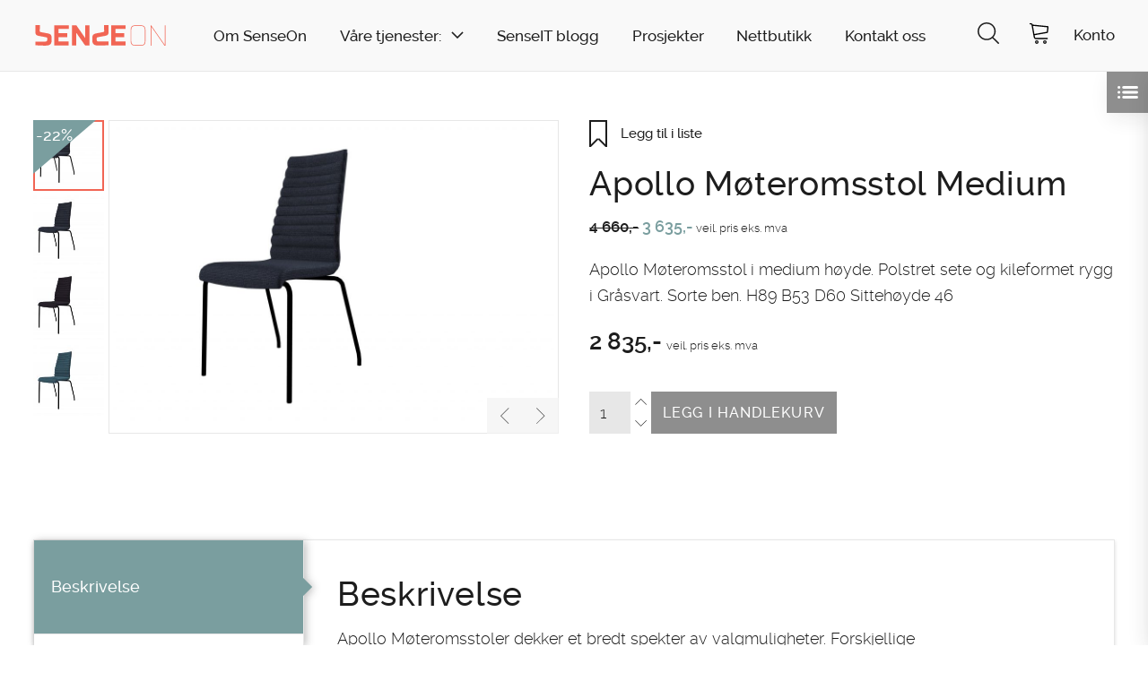

--- FILE ---
content_type: text/html; charset=UTF-8
request_url: https://senseon.no/shop/apollo-moteromsstol-medium/
body_size: 22153
content:
<!DOCTYPE html>
<html lang="nb-NO">
<head>
<meta charset="UTF-8">
<meta name="viewport" content="width=device-width, minimum-scale=1, initial-scale=1">
<meta name="format-detection" content="telephone=no">
<link rel="profile" href="http://gmpg.org/xfn/11">
<link rel="pingback" href="https://senseon.no/xmlrpc.php">
<script type="text/javascript" src="https://www.bugherd.com/sidebarv2.js?apikey=fb0pzq0pirzjxwanvz9cla" async="true"></script>



<meta name='robots' content='index, follow, max-image-preview:large, max-snippet:-1, max-video-preview:-1' />
	<style>img:is([sizes="auto" i], [sizes^="auto," i]) { contain-intrinsic-size: 3000px 1500px }</style>
	
	<!-- This site is optimized with the Yoast SEO plugin v26.2 - https://yoast.com/wordpress/plugins/seo/ -->
	<title>Apollo Møteromsstol Medium - SenseOn</title>
	<link rel="canonical" href="https://senseon.no/shop/apollo-moteromsstol-medium/" />
	<meta property="og:locale" content="nb_NO" />
	<meta property="og:type" content="article" />
	<meta property="og:title" content="Apollo Møteromsstol Medium - SenseOn" />
	<meta property="og:description" content="Apollo Møteromsstol i medium høyde. Polstret sete og kileformet rygg i Gråsvart. Sorte ben. H89 B53 D60 Sittehøyde 46" />
	<meta property="og:url" content="https://senseon.no/shop/apollo-moteromsstol-medium/" />
	<meta property="og:site_name" content="SenseOn" />
	<meta property="article:modified_time" content="2022-09-27T14:25:36+00:00" />
	<meta property="og:image" content="https://senseon.no/wp-content/uploads/2018/06/Apollo-høy-SCB4293-Fame-60017.jpg" />
	<meta property="og:image:width" content="2480" />
	<meta property="og:image:height" content="1754" />
	<meta property="og:image:type" content="image/jpeg" />
	<meta name="twitter:card" content="summary_large_image" />
	<script type="application/ld+json" class="yoast-schema-graph">{"@context":"https://schema.org","@graph":[{"@type":"WebPage","@id":"https://senseon.no/shop/apollo-moteromsstol-medium/","url":"https://senseon.no/shop/apollo-moteromsstol-medium/","name":"Apollo Møteromsstol Medium - SenseOn","isPartOf":{"@id":"https://senseon.no/#website"},"primaryImageOfPage":{"@id":"https://senseon.no/shop/apollo-moteromsstol-medium/#primaryimage"},"image":{"@id":"https://senseon.no/shop/apollo-moteromsstol-medium/#primaryimage"},"thumbnailUrl":"https://senseon.no/wp-content/uploads/2018/06/Apollo-høy-SCB4293-Fame-60017.jpg","datePublished":"2018-06-21T05:08:13+00:00","dateModified":"2022-09-27T14:25:36+00:00","breadcrumb":{"@id":"https://senseon.no/shop/apollo-moteromsstol-medium/#breadcrumb"},"inLanguage":"nb-NO","potentialAction":[{"@type":"ReadAction","target":["https://senseon.no/shop/apollo-moteromsstol-medium/"]}]},{"@type":"ImageObject","inLanguage":"nb-NO","@id":"https://senseon.no/shop/apollo-moteromsstol-medium/#primaryimage","url":"https://senseon.no/wp-content/uploads/2018/06/Apollo-høy-SCB4293-Fame-60017.jpg","contentUrl":"https://senseon.no/wp-content/uploads/2018/06/Apollo-høy-SCB4293-Fame-60017.jpg","width":2480,"height":1754},{"@type":"BreadcrumbList","@id":"https://senseon.no/shop/apollo-moteromsstol-medium/#breadcrumb","itemListElement":[{"@type":"ListItem","position":1,"name":"Hjem","item":"https://senseon.no/"},{"@type":"ListItem","position":2,"name":"Shop","item":"https://senseon.no/shop/"},{"@type":"ListItem","position":3,"name":"Stoler","item":"https://senseon.no/shop/produktkategori/stol/"},{"@type":"ListItem","position":4,"name":"Apollo Møteromsstol Medium"}]},{"@type":"WebSite","@id":"https://senseon.no/#website","url":"https://senseon.no/","name":"SenseOn","description":"Taking care of tomrorrow, today!","potentialAction":[{"@type":"SearchAction","target":{"@type":"EntryPoint","urlTemplate":"https://senseon.no/?s={search_term_string}"},"query-input":{"@type":"PropertyValueSpecification","valueRequired":true,"valueName":"search_term_string"}}],"inLanguage":"nb-NO"}]}</script>
	<!-- / Yoast SEO plugin. -->


<link rel="alternate" type="application/rss+xml" title="SenseOn &raquo; strøm" href="https://senseon.no/feed/" />
<link rel="alternate" type="application/rss+xml" title="SenseOn &raquo; kommentarstrøm" href="https://senseon.no/comments/feed/" />
<link rel="alternate" type="application/rss+xml" title="SenseOn &raquo; Apollo Møteromsstol Medium kommentarstrøm" href="https://senseon.no/shop/apollo-moteromsstol-medium/feed/" />
<link rel='stylesheet' id='wp-block-library-css' href='https://senseon.no/wp-includes/css/dist/block-library/style.min.css?ver=d4a4542c49f682733ffc502f0638723a' type='text/css' media='all' />
<style id='classic-theme-styles-inline-css' type='text/css'>
/*! This file is auto-generated */
.wp-block-button__link{color:#fff;background-color:#32373c;border-radius:9999px;box-shadow:none;text-decoration:none;padding:calc(.667em + 2px) calc(1.333em + 2px);font-size:1.125em}.wp-block-file__button{background:#32373c;color:#fff;text-decoration:none}
</style>
<link rel='stylesheet' id='wc-memberships-blocks-css' href='https://senseon.no/wp-content/plugins/woocommerce-memberships/assets/css/blocks/wc-memberships-blocks.min.css?ver=1.27.2' type='text/css' media='all' />
<style id='global-styles-inline-css' type='text/css'>
:root{--wp--preset--aspect-ratio--square: 1;--wp--preset--aspect-ratio--4-3: 4/3;--wp--preset--aspect-ratio--3-4: 3/4;--wp--preset--aspect-ratio--3-2: 3/2;--wp--preset--aspect-ratio--2-3: 2/3;--wp--preset--aspect-ratio--16-9: 16/9;--wp--preset--aspect-ratio--9-16: 9/16;--wp--preset--color--black: #000000;--wp--preset--color--cyan-bluish-gray: #abb8c3;--wp--preset--color--white: #ffffff;--wp--preset--color--pale-pink: #f78da7;--wp--preset--color--vivid-red: #cf2e2e;--wp--preset--color--luminous-vivid-orange: #ff6900;--wp--preset--color--luminous-vivid-amber: #fcb900;--wp--preset--color--light-green-cyan: #7bdcb5;--wp--preset--color--vivid-green-cyan: #00d084;--wp--preset--color--pale-cyan-blue: #8ed1fc;--wp--preset--color--vivid-cyan-blue: #0693e3;--wp--preset--color--vivid-purple: #9b51e0;--wp--preset--gradient--vivid-cyan-blue-to-vivid-purple: linear-gradient(135deg,rgba(6,147,227,1) 0%,rgb(155,81,224) 100%);--wp--preset--gradient--light-green-cyan-to-vivid-green-cyan: linear-gradient(135deg,rgb(122,220,180) 0%,rgb(0,208,130) 100%);--wp--preset--gradient--luminous-vivid-amber-to-luminous-vivid-orange: linear-gradient(135deg,rgba(252,185,0,1) 0%,rgba(255,105,0,1) 100%);--wp--preset--gradient--luminous-vivid-orange-to-vivid-red: linear-gradient(135deg,rgba(255,105,0,1) 0%,rgb(207,46,46) 100%);--wp--preset--gradient--very-light-gray-to-cyan-bluish-gray: linear-gradient(135deg,rgb(238,238,238) 0%,rgb(169,184,195) 100%);--wp--preset--gradient--cool-to-warm-spectrum: linear-gradient(135deg,rgb(74,234,220) 0%,rgb(151,120,209) 20%,rgb(207,42,186) 40%,rgb(238,44,130) 60%,rgb(251,105,98) 80%,rgb(254,248,76) 100%);--wp--preset--gradient--blush-light-purple: linear-gradient(135deg,rgb(255,206,236) 0%,rgb(152,150,240) 100%);--wp--preset--gradient--blush-bordeaux: linear-gradient(135deg,rgb(254,205,165) 0%,rgb(254,45,45) 50%,rgb(107,0,62) 100%);--wp--preset--gradient--luminous-dusk: linear-gradient(135deg,rgb(255,203,112) 0%,rgb(199,81,192) 50%,rgb(65,88,208) 100%);--wp--preset--gradient--pale-ocean: linear-gradient(135deg,rgb(255,245,203) 0%,rgb(182,227,212) 50%,rgb(51,167,181) 100%);--wp--preset--gradient--electric-grass: linear-gradient(135deg,rgb(202,248,128) 0%,rgb(113,206,126) 100%);--wp--preset--gradient--midnight: linear-gradient(135deg,rgb(2,3,129) 0%,rgb(40,116,252) 100%);--wp--preset--font-size--small: 13px;--wp--preset--font-size--medium: 20px;--wp--preset--font-size--large: 36px;--wp--preset--font-size--x-large: 42px;--wp--preset--spacing--20: 0.44rem;--wp--preset--spacing--30: 0.67rem;--wp--preset--spacing--40: 1rem;--wp--preset--spacing--50: 1.5rem;--wp--preset--spacing--60: 2.25rem;--wp--preset--spacing--70: 3.38rem;--wp--preset--spacing--80: 5.06rem;--wp--preset--shadow--natural: 6px 6px 9px rgba(0, 0, 0, 0.2);--wp--preset--shadow--deep: 12px 12px 50px rgba(0, 0, 0, 0.4);--wp--preset--shadow--sharp: 6px 6px 0px rgba(0, 0, 0, 0.2);--wp--preset--shadow--outlined: 6px 6px 0px -3px rgba(255, 255, 255, 1), 6px 6px rgba(0, 0, 0, 1);--wp--preset--shadow--crisp: 6px 6px 0px rgba(0, 0, 0, 1);}:where(.is-layout-flex){gap: 0.5em;}:where(.is-layout-grid){gap: 0.5em;}body .is-layout-flex{display: flex;}.is-layout-flex{flex-wrap: wrap;align-items: center;}.is-layout-flex > :is(*, div){margin: 0;}body .is-layout-grid{display: grid;}.is-layout-grid > :is(*, div){margin: 0;}:where(.wp-block-columns.is-layout-flex){gap: 2em;}:where(.wp-block-columns.is-layout-grid){gap: 2em;}:where(.wp-block-post-template.is-layout-flex){gap: 1.25em;}:where(.wp-block-post-template.is-layout-grid){gap: 1.25em;}.has-black-color{color: var(--wp--preset--color--black) !important;}.has-cyan-bluish-gray-color{color: var(--wp--preset--color--cyan-bluish-gray) !important;}.has-white-color{color: var(--wp--preset--color--white) !important;}.has-pale-pink-color{color: var(--wp--preset--color--pale-pink) !important;}.has-vivid-red-color{color: var(--wp--preset--color--vivid-red) !important;}.has-luminous-vivid-orange-color{color: var(--wp--preset--color--luminous-vivid-orange) !important;}.has-luminous-vivid-amber-color{color: var(--wp--preset--color--luminous-vivid-amber) !important;}.has-light-green-cyan-color{color: var(--wp--preset--color--light-green-cyan) !important;}.has-vivid-green-cyan-color{color: var(--wp--preset--color--vivid-green-cyan) !important;}.has-pale-cyan-blue-color{color: var(--wp--preset--color--pale-cyan-blue) !important;}.has-vivid-cyan-blue-color{color: var(--wp--preset--color--vivid-cyan-blue) !important;}.has-vivid-purple-color{color: var(--wp--preset--color--vivid-purple) !important;}.has-black-background-color{background-color: var(--wp--preset--color--black) !important;}.has-cyan-bluish-gray-background-color{background-color: var(--wp--preset--color--cyan-bluish-gray) !important;}.has-white-background-color{background-color: var(--wp--preset--color--white) !important;}.has-pale-pink-background-color{background-color: var(--wp--preset--color--pale-pink) !important;}.has-vivid-red-background-color{background-color: var(--wp--preset--color--vivid-red) !important;}.has-luminous-vivid-orange-background-color{background-color: var(--wp--preset--color--luminous-vivid-orange) !important;}.has-luminous-vivid-amber-background-color{background-color: var(--wp--preset--color--luminous-vivid-amber) !important;}.has-light-green-cyan-background-color{background-color: var(--wp--preset--color--light-green-cyan) !important;}.has-vivid-green-cyan-background-color{background-color: var(--wp--preset--color--vivid-green-cyan) !important;}.has-pale-cyan-blue-background-color{background-color: var(--wp--preset--color--pale-cyan-blue) !important;}.has-vivid-cyan-blue-background-color{background-color: var(--wp--preset--color--vivid-cyan-blue) !important;}.has-vivid-purple-background-color{background-color: var(--wp--preset--color--vivid-purple) !important;}.has-black-border-color{border-color: var(--wp--preset--color--black) !important;}.has-cyan-bluish-gray-border-color{border-color: var(--wp--preset--color--cyan-bluish-gray) !important;}.has-white-border-color{border-color: var(--wp--preset--color--white) !important;}.has-pale-pink-border-color{border-color: var(--wp--preset--color--pale-pink) !important;}.has-vivid-red-border-color{border-color: var(--wp--preset--color--vivid-red) !important;}.has-luminous-vivid-orange-border-color{border-color: var(--wp--preset--color--luminous-vivid-orange) !important;}.has-luminous-vivid-amber-border-color{border-color: var(--wp--preset--color--luminous-vivid-amber) !important;}.has-light-green-cyan-border-color{border-color: var(--wp--preset--color--light-green-cyan) !important;}.has-vivid-green-cyan-border-color{border-color: var(--wp--preset--color--vivid-green-cyan) !important;}.has-pale-cyan-blue-border-color{border-color: var(--wp--preset--color--pale-cyan-blue) !important;}.has-vivid-cyan-blue-border-color{border-color: var(--wp--preset--color--vivid-cyan-blue) !important;}.has-vivid-purple-border-color{border-color: var(--wp--preset--color--vivid-purple) !important;}.has-vivid-cyan-blue-to-vivid-purple-gradient-background{background: var(--wp--preset--gradient--vivid-cyan-blue-to-vivid-purple) !important;}.has-light-green-cyan-to-vivid-green-cyan-gradient-background{background: var(--wp--preset--gradient--light-green-cyan-to-vivid-green-cyan) !important;}.has-luminous-vivid-amber-to-luminous-vivid-orange-gradient-background{background: var(--wp--preset--gradient--luminous-vivid-amber-to-luminous-vivid-orange) !important;}.has-luminous-vivid-orange-to-vivid-red-gradient-background{background: var(--wp--preset--gradient--luminous-vivid-orange-to-vivid-red) !important;}.has-very-light-gray-to-cyan-bluish-gray-gradient-background{background: var(--wp--preset--gradient--very-light-gray-to-cyan-bluish-gray) !important;}.has-cool-to-warm-spectrum-gradient-background{background: var(--wp--preset--gradient--cool-to-warm-spectrum) !important;}.has-blush-light-purple-gradient-background{background: var(--wp--preset--gradient--blush-light-purple) !important;}.has-blush-bordeaux-gradient-background{background: var(--wp--preset--gradient--blush-bordeaux) !important;}.has-luminous-dusk-gradient-background{background: var(--wp--preset--gradient--luminous-dusk) !important;}.has-pale-ocean-gradient-background{background: var(--wp--preset--gradient--pale-ocean) !important;}.has-electric-grass-gradient-background{background: var(--wp--preset--gradient--electric-grass) !important;}.has-midnight-gradient-background{background: var(--wp--preset--gradient--midnight) !important;}.has-small-font-size{font-size: var(--wp--preset--font-size--small) !important;}.has-medium-font-size{font-size: var(--wp--preset--font-size--medium) !important;}.has-large-font-size{font-size: var(--wp--preset--font-size--large) !important;}.has-x-large-font-size{font-size: var(--wp--preset--font-size--x-large) !important;}
:where(.wp-block-post-template.is-layout-flex){gap: 1.25em;}:where(.wp-block-post-template.is-layout-grid){gap: 1.25em;}
:where(.wp-block-columns.is-layout-flex){gap: 2em;}:where(.wp-block-columns.is-layout-grid){gap: 2em;}
:root :where(.wp-block-pullquote){font-size: 1.5em;line-height: 1.6;}
</style>
<link rel='stylesheet' id='postLists-css' href='https://senseon.no/wp-content/plugins/sw-post-lists/dist/app.bundle.css?ver=1.0.0' type='text/css' media='all' />
<link rel='stylesheet' id='photoswipe-css' href='https://senseon.no/wp-content/plugins/woocommerce/assets/css/photoswipe/photoswipe.min.css?ver=10.2.2' type='text/css' media='all' />
<link rel='stylesheet' id='photoswipe-default-skin-css' href='https://senseon.no/wp-content/plugins/woocommerce/assets/css/photoswipe/default-skin/default-skin.min.css?ver=10.2.2' type='text/css' media='all' />
<style id='woocommerce-inline-inline-css' type='text/css'>
.woocommerce form .form-row .required { visibility: visible; }
</style>
<link rel='stylesheet' id='contact-form-7-css' href='https://senseon.no/wp-content/plugins/contact-form-7/includes/css/styles.css?ver=6.1.2' type='text/css' media='all' />
<link rel='stylesheet' id='wpcf7-redirect-script-frontend-css' href='https://senseon.no/wp-content/plugins/wpcf7-redirect/build/assets/frontend-script.css?ver=2c532d7e2be36f6af233' type='text/css' media='all' />
<link rel='stylesheet' id='brands-styles-css' href='https://senseon.no/wp-content/plugins/woocommerce/assets/css/brands.css?ver=10.2.2' type='text/css' media='all' />
<link rel='stylesheet' id='themway-style-css' href='https://senseon.no/wp-content/themes/themway/style.css?ver=d4a4542c49f682733ffc502f0638723a' type='text/css' media='all' />
<link rel='stylesheet' id='wc-pb-checkout-blocks-css' href='https://senseon.no/wp-content/plugins/woocommerce-product-bundles/assets/css/frontend/checkout-blocks.css?ver=8.5.2' type='text/css' media='all' />
<link rel='stylesheet' id='jquery-ui-smoothness-css' href='https://senseon.no/wp-content/plugins/contact-form-7/includes/js/jquery-ui/themes/smoothness/jquery-ui.min.css?ver=1.12.1' type='text/css' media='screen' />
<script type="text/template" id="tmpl-variation-template">
	<div class="woocommerce-variation-description">{{{ data.variation.variation_description }}}</div>
	<div class="woocommerce-variation-price">{{{ data.variation.price_html }}}</div>
	<div class="woocommerce-variation-availability">{{{ data.variation.availability_html }}}</div>
</script>
<script type="text/template" id="tmpl-unavailable-variation-template">
	<p role="alert">Beklager, dette produktet er ikke tilgjengelig. Vennligst velg en annen kombinasjon.</p>
</script>
<script type="text/javascript" src="https://senseon.no/wp-includes/js/jquery/jquery.min.js?ver=3.7.1" id="jquery-core-js"></script>
<script type="text/javascript" src="https://senseon.no/wp-includes/js/jquery/jquery-migrate.min.js?ver=3.4.1" id="jquery-migrate-js"></script>
<script type="text/javascript" src="https://senseon.no/wp-content/plugins/woocommerce/assets/js/jquery-blockui/jquery.blockUI.min.js?ver=2.7.0-wc.10.2.2" id="jquery-blockui-js" data-wp-strategy="defer"></script>
<script type="text/javascript" id="wc-add-to-cart-js-extra">
/* <![CDATA[ */
var wc_add_to_cart_params = {"ajax_url":"\/wp-admin\/admin-ajax.php","wc_ajax_url":"\/?wc-ajax=%%endpoint%%","i18n_view_cart":"Vis handlekurv","cart_url":"https:\/\/senseon.no\/handlekurv\/","is_cart":"","cart_redirect_after_add":"no"};
/* ]]> */
</script>
<script type="text/javascript" src="https://senseon.no/wp-content/plugins/woocommerce/assets/js/frontend/add-to-cart.min.js?ver=10.2.2" id="wc-add-to-cart-js" defer="defer" data-wp-strategy="defer"></script>
<script type="text/javascript" src="https://senseon.no/wp-content/plugins/woocommerce/assets/js/flexslider/jquery.flexslider.min.js?ver=2.7.2-wc.10.2.2" id="flexslider-js" defer="defer" data-wp-strategy="defer"></script>
<script type="text/javascript" src="https://senseon.no/wp-content/plugins/woocommerce/assets/js/photoswipe/photoswipe.min.js?ver=4.1.1-wc.10.2.2" id="photoswipe-js" defer="defer" data-wp-strategy="defer"></script>
<script type="text/javascript" src="https://senseon.no/wp-content/plugins/woocommerce/assets/js/photoswipe/photoswipe-ui-default.min.js?ver=4.1.1-wc.10.2.2" id="photoswipe-ui-default-js" defer="defer" data-wp-strategy="defer"></script>
<script type="text/javascript" id="wc-single-product-js-extra">
/* <![CDATA[ */
var wc_single_product_params = {"i18n_required_rating_text":"Vennligst velg en vurdering","i18n_rating_options":["1 av 5 stjerner","2 av 5 stjerner","3 av 5 stjerner","4 av 5 stjerner","5 av 5 stjerner"],"i18n_product_gallery_trigger_text":"Se bildegalleri i fullskjerm","review_rating_required":"yes","flexslider":{"rtl":false,"animation":"slide","smoothHeight":true,"directionNav":false,"controlNav":"thumbnails","slideshow":false,"animationSpeed":500,"animationLoop":false,"allowOneSlide":false},"zoom_enabled":"","zoom_options":[],"photoswipe_enabled":"1","photoswipe_options":{"shareEl":false,"closeOnScroll":false,"history":false,"hideAnimationDuration":0,"showAnimationDuration":0},"flexslider_enabled":"1"};
/* ]]> */
</script>
<script type="text/javascript" src="https://senseon.no/wp-content/plugins/woocommerce/assets/js/frontend/single-product.min.js?ver=10.2.2" id="wc-single-product-js" defer="defer" data-wp-strategy="defer"></script>
<script type="text/javascript" src="https://senseon.no/wp-content/plugins/woocommerce/assets/js/js-cookie/js.cookie.min.js?ver=2.1.4-wc.10.2.2" id="js-cookie-js" defer="defer" data-wp-strategy="defer"></script>
<script type="text/javascript" id="woocommerce-js-extra">
/* <![CDATA[ */
var woocommerce_params = {"ajax_url":"\/wp-admin\/admin-ajax.php","wc_ajax_url":"\/?wc-ajax=%%endpoint%%","i18n_password_show":"Vis passord","i18n_password_hide":"Skjul passord"};
/* ]]> */
</script>
<script type="text/javascript" src="https://senseon.no/wp-content/plugins/woocommerce/assets/js/frontend/woocommerce.min.js?ver=10.2.2" id="woocommerce-js" defer="defer" data-wp-strategy="defer"></script>
<script type="text/javascript" src="https://senseon.no/wp-content/plugins/woocommerce/assets/js/dompurify/purify.min.js?ver=10.2.2" id="dompurify-js"></script>
<link rel="https://api.w.org/" href="https://senseon.no/wp-json/" /><link rel="alternate" title="JSON" type="application/json" href="https://senseon.no/wp-json/wp/v2/product/12795" /><link rel="EditURI" type="application/rsd+xml" title="RSD" href="https://senseon.no/xmlrpc.php?rsd" />
<link rel='shortlink' href='https://senseon.no/?p=12795' />
<link rel="alternate" title="oEmbed (JSON)" type="application/json+oembed" href="https://senseon.no/wp-json/oembed/1.0/embed?url=https%3A%2F%2Fsenseon.no%2Fshop%2Fapollo-moteromsstol-medium%2F" />
<link rel="alternate" title="oEmbed (XML)" type="text/xml+oembed" href="https://senseon.no/wp-json/oembed/1.0/embed?url=https%3A%2F%2Fsenseon.no%2Fshop%2Fapollo-moteromsstol-medium%2F&#038;format=xml" />
<script type="text/javascript">
(function(url){
	if(/(?:Chrome\/26\.0\.1410\.63 Safari\/537\.31|WordfenceTestMonBot)/.test(navigator.userAgent)){ return; }
	var addEvent = function(evt, handler) {
		if (window.addEventListener) {
			document.addEventListener(evt, handler, false);
		} else if (window.attachEvent) {
			document.attachEvent('on' + evt, handler);
		}
	};
	var removeEvent = function(evt, handler) {
		if (window.removeEventListener) {
			document.removeEventListener(evt, handler, false);
		} else if (window.detachEvent) {
			document.detachEvent('on' + evt, handler);
		}
	};
	var evts = 'contextmenu dblclick drag dragend dragenter dragleave dragover dragstart drop keydown keypress keyup mousedown mousemove mouseout mouseover mouseup mousewheel scroll'.split(' ');
	var logHuman = function() {
		if (window.wfLogHumanRan) { return; }
		window.wfLogHumanRan = true;
		var wfscr = document.createElement('script');
		wfscr.type = 'text/javascript';
		wfscr.async = true;
		wfscr.src = url + '&r=' + Math.random();
		(document.getElementsByTagName('head')[0]||document.getElementsByTagName('body')[0]).appendChild(wfscr);
		for (var i = 0; i < evts.length; i++) {
			removeEvent(evts[i], logHuman);
		}
	};
	for (var i = 0; i < evts.length; i++) {
		addEvent(evts[i], logHuman);
	}
})('//senseon.no/?wordfence_lh=1&hid=A5992F016B079BE7ED3282186FC1DB4C');
</script>	<noscript><style>.woocommerce-product-gallery{ opacity: 1 !important; }</style></noscript>
	<style type="text/css">.recentcomments a{display:inline !important;padding:0 !important;margin:0 !important;}</style><link rel="icon" href="https://senseon.no/wp-content/uploads/2018/06/cropped-Zendesk-logo-S-32x32.png" sizes="32x32" />
<link rel="icon" href="https://senseon.no/wp-content/uploads/2018/06/cropped-Zendesk-logo-S-192x192.png" sizes="192x192" />
<link rel="apple-touch-icon" href="https://senseon.no/wp-content/uploads/2018/06/cropped-Zendesk-logo-S-180x180.png" />
<meta name="msapplication-TileImage" content="https://senseon.no/wp-content/uploads/2018/06/cropped-Zendesk-logo-S-270x270.png" />
		<style type="text/css" id="wp-custom-css">
			label[data-term='haugland'] {
  display: none;
}

.siteNavigation .swBlack {
	background-color: #F16553;
	color: #000;
	border-color: #F16553;
}

.siteNavigation .swBlack:hover {
	border-color: #000 !important;
	background-color: #FFF !important;
}

@media screen and (min-width: 1000px) { 
	.menu-item-30393 {
		padding-right: 0px;
	}
}		</style>
		
<!-- Facebook Pixel Code -->
<script>
  !function(f,b,e,v,n,t,s)
  {if(f.fbq)return;n=f.fbq=function(){n.callMethod?
  n.callMethod.apply(n,arguments):n.queue.push(arguments)};
  if(!f._fbq)f._fbq=n;n.push=n;n.loaded=!0;n.version='2.0';
  n.queue=[];t=b.createElement(e);t.async=!0;
  t.src=v;s=b.getElementsByTagName(e)[0];
  s.parentNode.insertBefore(t,s)}(window, document,'script',
  'https://connect.facebook.net/en_US/fbevents.js');
  fbq('init', '433768687046058');
  fbq('track', 'PageView');
</script>
<!-- End Facebook Pixel Code -->

<!-- Google Tag Manager -->
<script>(function(w,d,s,l,i){w[l]=w[l]||[];w[l].push({'gtm.start':
new Date().getTime(),event:'gtm.js'});var f=d.getElementsByTagName(s)[0],
j=d.createElement(s),dl=l!='dataLayer'?'&l='+l:'';j.async=true;j.src=
'https://www.googletagmanager.com/gtm.js?id='+i+dl;f.parentNode.insertBefore(j,f);
})(window,document,'script','dataLayer','GTM-MXG958N');</script>
<!-- End Google Tag Manager -->

<!-- Google Tag Manager -->
<script>(function(w,d,s,l,i){w[l]=w[l]||[];w[l].push({'gtm.start':
new Date().getTime(),event:'gtm.js'});var f=d.getElementsByTagName(s)[0],
j=d.createElement(s),dl=l!='dataLayer'?'&l='+l:'';j.async=true;j.src=
'https://www.googletagmanager.com/gtm.js?id='+i+dl;f.parentNode.insertBefore(j,f);
})(window,document,'script','gtm1dataLayer','GTM-PQDNNV9');</script>
<!-- End Google Tag Manager -->

<!-- Global site tag (gtag.js) - Google Analytics -->
<script async src="https://www.googletagmanager.com/gtag/js?id=UA-118595897-1"></script>
<script>
  window.dataLayer = window.dataLayer || [];
  function gtag(){dataLayer.push(arguments);}
  gtag('js', new Date());
<!-- end of Global site tag (gtag.js) - Google Analytics -->
<!-- enhanced ecommerce - Google Analytics -->
(function(i,s,o,g,r,a,m){i['GoogleAnalyticsObject']=r;i[r]=i[r]||function(){
(i[r].q=i[r].q||[]).push(arguments)},i[r].l=1*new Date();a=s.createElement(o),
m=s.getElementsByTagName(o)[0];a.async=1;a.src=g;m.parentNode.insertBefore(a,m)
})(window,document,'script','//www.google-analytics.com/analytics.js','ga');
ga('create', 'UA-118595897-1');
ga('require', 'ec');
</script>
<!-- End google enhanced ecommerce -->




</head>


<body class="wp-singular product-template-default single single-product postid-12795 wp-theme-themway theme-themway woocommerce woocommerce-page woocommerce-no-js group-blog" data-tax="" data-term="">


<a class="skip-link screen-reader-text" href="#content">Skip to content</a>


<div class="sw">

	<header class="swHeader" role="banner">

		<div class="swHeader__inner grid-container grid-container--stretch">

			<a href="https://senseon.no" class="siteLogo siteLogo--primary hover--opacity--0p8" title="Til forside">

				
					<img src="https://senseon.no/wp-content/uploads/2018/03/Senseon_logos-27.svg" class="header__img" alt="SenseOn" />

				
			</a>


			<nav class="siteNavigation grid-container grid-container--stretch show-for-large-nav" role="navigation">

				<div class="menuContainer"><ul id="siteNavigation__menu" class="siteNavigation__menu"><li id="menu-item-527" class="menu-item menu-item-type-post_type menu-item-object-page menu-item-527"><a href="https://senseon.no/om-oss/">Om SenseOn</a></li>
<li id="menu-item-31889" class="menu-item menu-item-type-post_type menu-item-object-page menu-item-has-children menu-item-31889"><a href="https://senseon.no/baerekraftige-valg/">Våre tjenester:</a>
<ul class="sub-menu">
	<li id="menu-item-32103" class="menu-item menu-item-type-post_type menu-item-object-post menu-item-32103"><a href="https://senseon.no/innkjopsradgivning/">Sirkulær Rådgivning</a></li>
	<li id="menu-item-32104" class="menu-item menu-item-type-post_type menu-item-object-post menu-item-32104"><a href="https://senseon.no/mobelregistrering/">Møbelregistrering</a></li>
	<li id="menu-item-32100" class="menu-item menu-item-type-post_type menu-item-object-post menu-item-32100"><a href="https://senseon.no/ombruktjeneste-2/">Ombrukstjeneste</a></li>
	<li id="menu-item-32101" class="menu-item menu-item-type-post_type menu-item-object-post menu-item-32101"><a href="https://senseon.no/senseon-sirkulaere-leie/">SenseOn Sirkulære Leie</a></li>
	<li id="menu-item-32099" class="menu-item menu-item-type-post_type menu-item-object-post menu-item-32099"><a href="https://senseon.no/fageksperter/">Fageksperter</a></li>
</ul>
</li>
<li id="menu-item-55" class="menu-item menu-item-type-post_type menu-item-object-page menu-item-55"><a href="https://senseon.no/senseit/">SenseIT blogg</a></li>
<li id="menu-item-31233" class="menu-item menu-item-type-custom menu-item-object-custom menu-item-31233"><a href="https://senseon.no/references/">Prosjekter</a></li>
<li id="menu-item-30393" class="menu-item menu-item-type-custom menu-item-object-custom menu-item-30393"><a href="https://senseon.no/shop">Nettbutikk</a></li>
<li id="menu-item-30500" class="menu-item menu-item-type-post_type menu-item-object-page menu-item-30500"><a href="https://senseon.no/kontakt-oss/">Kontakt oss</a></li>
<li id="menu-item-30501" class="menu-item menu-item-type-custom menu-item-object-custom menu-item-30501"><a href="https://staging.senseon.no/konto/">Konto</a></li>
</ul></div>
			</nav> 

			<div class="minw--100 minw--160--medium h--100p flex flex--justifySpaceBetween flex--centerY pos--relative">


				<div class="headerPanel js--headerPanel" data-toggled-by="js--siteSearch">

					

<form role="search" method="get" class="searchForm" action="https://senseon.no/">

	<label for="searchInput" class="show-for-sr">

		Søk etter
	</label>

	<div class="pos--relative">

		<input type="search" name="s" value="" placeholder="Søk..." autocomplete="off" class="text--transform--lowercase js--searchInput"> 
	</div>

	
</form>
				</div>


				<div class="headerPanel bg--white p--1rem border--medium mb--lastChild--0 js--headerPanel" id="js--login" data-toggled-by="js--login">

					<form name="loginform" id="loginform" action="https://senseon.no/wp-login.php" method="post"><p class="login-username">
				<label for="user_login">E-post/Brukernavn</label>
				<input type="text" name="log" id="user_login" autocomplete="username" class="input" value="" size="20" />
			</p><p class="login-password">
				<label for="user_pass">Passord</label>
				<input type="password" name="pwd" id="user_pass" autocomplete="current-password" spellcheck="false" class="input" value="" size="20" />
			</p><p class="login-remember"><label><input name="rememberme" type="checkbox" id="rememberme" value="forever" /> Husk meg</label></p><p class="login-submit">
				<input type="submit" name="wp-submit" id="wp-submit" class="button button-primary" value="Logg inn" />
				<input type="hidden" name="redirect_to" value="https://senseon.no/shop/apollo-moteromsstol-medium/" />
			</p></form><a href="https://senseon.no/konto/lost-password/" title="Få passord tilsendt" class="font--medium font--size--0p8rem color--black block">Glemt passord?</a><a href="https://senseon.no/konto/#reg_email" title="Opprett bruker" class="font--medium font--size--0p8rem color--black block">Opprett bruker</a>
				</div>


				<div class="headerPanel bg--white p--1rem border--medium js--headerPanel js--insertCartPreview hide--cartMeta" data-toggled-by="js--cart"></div>


				<a href="#" title="Søk" class="font--regular font--size--12 text-center text--decoration--none border--none color--black hover--text--decoration--underline headerPanelToggle js--headerPanelToggle" data-toggle="js--siteSearch">
				<span class="hover--circle"><span class="swIcon swMagnifier swDark swLarge"></span></span><br>
				</a>

				<a href="#" title="Handlekurv" class="font--regular font--size--12 text-center text--decoration--none color--black border--none hover--text--decoration--underline headerPanelToggle js--headerPanelToggle" data-toggle="js--cart">
				<span class="hover--circle"><span class="swIcon swCart swDark swLarge pos--relative"></span></span><br>
				</a>

				<a href="#" title="Konto" class="font--medium font--size--0p9rem text-center text--decoration--none color--black hover--text--decoration--underline headerPanelToggle js--headerPanelToggle show-for-large" data-toggle="js--login">
					<span>Konto</span>
				</a>

					<!-- Module - Navigation -->
				<nav id="navigation" class="module module-navigation hide-for-large-nav">
					<ul id="menu-hovedmeny" class="nav nav-mobile"><li class="menu-item menu-item-type-post_type menu-item-object-page menu-item-527"><a href="https://senseon.no/om-oss/">Om SenseOn</a></li>
<li class="menu-item menu-item-type-post_type menu-item-object-page menu-item-has-children menu-item-31889"><a href="https://senseon.no/baerekraftige-valg/">Våre tjenester:</a>
<ul class="sub-menu">
	<li class="menu-item menu-item-type-post_type menu-item-object-post menu-item-32103"><a href="https://senseon.no/innkjopsradgivning/">Sirkulær Rådgivning</a></li>
	<li class="menu-item menu-item-type-post_type menu-item-object-post menu-item-32104"><a href="https://senseon.no/mobelregistrering/">Møbelregistrering</a></li>
	<li class="menu-item menu-item-type-post_type menu-item-object-post menu-item-32100"><a href="https://senseon.no/ombruktjeneste-2/">Ombrukstjeneste</a></li>
	<li class="menu-item menu-item-type-post_type menu-item-object-post menu-item-32101"><a href="https://senseon.no/senseon-sirkulaere-leie/">SenseOn Sirkulære Leie</a></li>
	<li class="menu-item menu-item-type-post_type menu-item-object-post menu-item-32099"><a href="https://senseon.no/fageksperter/">Fageksperter</a></li>
</ul>
</li>
<li class="menu-item menu-item-type-post_type menu-item-object-page menu-item-55"><a href="https://senseon.no/senseit/">SenseIT blogg</a></li>
<li class="menu-item menu-item-type-custom menu-item-object-custom menu-item-31233"><a href="https://senseon.no/references/">Prosjekter</a></li>
<li class="menu-item menu-item-type-custom menu-item-object-custom menu-item-30393"><a href="https://senseon.no/shop">Nettbutikk</a></li>
<li class="menu-item menu-item-type-post_type menu-item-object-page menu-item-30500"><a href="https://senseon.no/kontakt-oss/">Kontakt oss</a></li>
<li class="menu-item menu-item-type-custom menu-item-object-custom menu-item-30501"><a href="https://staging.senseon.no/konto/">Konto</a></li>
</ul>					<a href="#" id="subnav-back" class="subnav-back"><span class="swIcon swCart swDark swLarge"></span></a>
				</nav>

				<!-- Module - Navigation Toggle -->
				<div class="module module-navigation-toggle hide-for-large-nav" id="nav-toggle">
					<a href="#" id="nav-toggle" class="nav-toggle"><span></span><span></span><span></span><span></span></a>
				</div>

			</div>

		</div> 

		

	
	<nav class="megamenu bg--white js--megamenu" data-toggled-by="29919">

		<div class="grid-container pos--relative">

			<a href="#" class="close" data-toggle="29919"></a>

			<div class="grid-x grid-padding-x grid-margin-y">

								
					<div class="small-12 medium-3 cell megamenu__col megamenu__menu pr--0 pl--0 border--right--1--medium">

						<ul class="unstyled spaced hover">

							
								<li class="megamenu__item js--megamenu__item">

									
									<a href="https://senseon.no/shop/" title="Alle produkter" class="block pr--grid pl--grid js--megamenu__disableSubMenu">Alle produkter</a>


									
								</li>

							
						</ul>

					</div>

				

								
					
					<div class="small-12 medium-9 cell megamenu__menu">

						<div class="grid-x grid-padding-x grid-margin-y h--100p">

							
							
								<div class="small-12 large-2 cell megamenu__col medium-text-center border--right--1--large">

							
									

									<a href="https://senseon.no/shop/?price_categories=milj%C3%B8" title="Miljø" class="text--decoration--none block hover--opacity--0p8 transition">

										<div class="h--100 bg--primary bg--cover mb--1rem" style="background-image: url(https://senseon.no/wp-content/uploads/2019/12/miljosymbol-300x300.jpg);" title="Miljø"></div>

										<p class="font--medium mb--0">Miljø</p>

										
											<p class="font--size--0p8rem">Enkelt handle Miljøsertifiserte produkter</p>

										
									</a>

								</div>

								
							
							
								<div class="small-12 large-2 cell megamenu__col medium-text-center border--right--1--large">

							
									

									<a href="https://senseon.no/shop/?price_categories=til%20leie" title="Til leie" class="text--decoration--none block hover--opacity--0p8 transition">

										<div class="h--100 bg--primary bg--cover mb--1rem" style="background-image: url(https://senseon.no/wp-content/uploads/2020/05/magvisionglassenv3-261x300.jpg);" title="Til leie"></div>

										<p class="font--medium mb--0">Til leie</p>

										
											<p class="font--size--0p8rem"> Leie, ikke eie</p>

										
									</a>

								</div>

								
							
							
								<div class="small-12 large-2 cell megamenu__col medium-text-center border--right--1--large">

							
									

									<a href="https://senseon.no/shop/?price_categories=godt%20nok" title="Godt nok" class="text--decoration--none block hover--opacity--0p8 transition">

										<div class="h--100 bg--primary bg--cover mb--1rem" style="background-image: url(https://senseon.no/wp-content/uploads/2018/06/Basichvithvitmedlampeinstagram-300x300.jpg);" title="Godt nok"></div>

										<p class="font--medium mb--0">Godt nok</p>

										
											<p class="font--size--0p8rem">Akkurat det du trenger, når du trenger det</p>

										
									</a>

								</div>

								
							
							
								<div class="small-12 large-2 cell megamenu__col medium-text-center border--right--1--large">

							
									

									<a href="https://senseon.no/shop/?price_categories=bestselger" title="Bestselger" class="text--decoration--none block hover--opacity--0p8 transition">

										<div class="h--100 bg--primary bg--cover mb--1rem" style="background-image: url(https://senseon.no/wp-content/uploads/2018/04/1401044NormannCopenhagenHeritArmchairSmokedOakSynergySand-e1528900637769-300x276.jpg);" title="Bestselger"></div>

										<p class="font--medium mb--0">Bestselger</p>

										
											<p class="font--size--0p8rem">Mest solgt, trygt og godt!</p>

										
									</a>

								</div>

								
							
							
								<div class="small-12 large-2 cell megamenu__col medium-text-center ">

							
									

									<a href="https://senseon.no/shop/?price_categories=design" title="Design" class="text--decoration--none block hover--opacity--0p8 transition">

										<div class="h--100 bg--primary bg--cover mb--1rem" style="background-image: url(https://senseon.no/wp-content/uploads/2018/04/ATD_Location_2018_Palette-JH9_Copenhagen-SC15_Catch-JH15-e1528900947214-300x261.jpg);" title="Design"></div>

										<p class="font--medium mb--0">Design</p>

										
											<p class="font--size--0p8rem">Ypperste kvalitet, produsert på bestilling</p>

										
									</a>

								</div>

								
							
						</div>

					</div>

				
			</div>

		</div>

	</nav>


	
	<nav class="megamenu bg--white js--megamenu" data-toggled-by="481">

		<div class="grid-container pos--relative">

			<a href="#" class="close" data-toggle="481"></a>

			<div class="grid-x grid-padding-x grid-margin-y">

								
					<div class="small-12 medium-3 cell megamenu__col megamenu__menu pr--0 pl--0 border--right--1--medium">

						<ul class="unstyled spaced hover">

							
								<li class="megamenu__item js--megamenu__item">

									
									<a href="https://senseon.no/kontakt-oss" title="Kontakt oss" class="block pr--grid pl--grid js--megamenu__disableSubMenu">Kontakt oss</a>


									
								</li>

							
								<li class="megamenu__item js--megamenu__item">

									
									<a href="https://senseon.no/hva-vi-tilbyr" title="Bli avtalekunde" class="block pr--grid pl--grid js--megamenu__disableSubMenu">Bli avtalekunde</a>


									
								</li>

							
								<li class="megamenu__item js--megamenu__item">

									
									<a href="https://senseon.no/om-oss/produkter_og_tjenester/" title="Produkter og tjenester" class="block pr--grid pl--grid js--megamenu__disableSubMenu">Produkter og tjenester</a>


									
								</li>

							
								<li class="megamenu__item js--megamenu__item">

									
									<a href="https://senseon.no/kontakt-oss/" title="FAQ" class="block pr--grid pl--grid js--megamenu__disableSubMenu">FAQ</a>


									
								</li>

							
						</ul>

					</div>

				

								
					
					<div class="small-12 medium-9 cell megamenu__menu">

						<div class="grid-x grid-padding-x grid-margin-y h--100p">

							
							
								<div class="small-12 large-3 cell megamenu__col medium-text-center border--right--1--large">

							
									

									<a href="https://senseon.no/senseon.no/kjops-og-leveringsbetingelser/" title="Kjøps- og leveringsbetingelser" class="text--decoration--none block hover--opacity--0p8 transition">

										<div class="h--100 bg--primary bg--cover mb--1rem" style="background-image: url(https://senseon.no/wp-content/uploads/2018/04/shelfwoodwall5-1-e1578423732715-300x255.jpg);" title="Kjøps- og leveringsbetingelser"></div>

										<p class="font--medium mb--0">Kjøps- og leveringsbetingelser</p>

										
									</a>

								</div>

								
							
							
								<div class="small-12 large-8 cell megamenu__col medium-text-center ">

							
									

									<a href="https://senseon.no/om-oss" title="Om SenseOn" class="text--decoration--none block hover--opacity--0p8 transition">

										<div class="h--100 bg--primary bg--cover mb--1rem" style="background-image: url(https://senseon.no/wp-content/uploads/2020/01/ATD_Location_2015_In-Between-SK5_Catch-JH2_Copenhagen-SC8-2-e1578425192856-300x270.jpg);" title="Om SenseOn"></div>

										<p class="font--medium mb--0">Om SenseOn</p>

										
											<p class="font--size--0p8rem">Enkelt, Trygt og Effektivt</p>

										
									</a>

								</div>

								
							
						</div>

					</div>

				
			</div>

		</div>

	</nav>


	
	<nav class="megamenu bg--white js--megamenu" data-toggled-by="33">

		<div class="grid-container pos--relative">

			<a href="#" class="close" data-toggle="33"></a>

			<div class="grid-x grid-padding-x grid-margin-y">

								
					<div class="small-12 medium-3 cell megamenu__col megamenu__menu pr--0 pl--0 border--right--1--medium">

						<ul class="unstyled spaced hover">

							
								<li class="megamenu__item js--megamenu__item">

									
									<a href="https://senseon.no/hva-vi-tilbyr" title="Bli avtalekunde" class="block pr--grid pl--grid js--megamenu__disableSubMenu">Bli avtalekunde</a>


									
								</li>

							
								<li class="megamenu__item js--megamenu__item">

									
									<a href="https://senseon.no/kontakt-oss/" title="FAQ" class="block pr--grid pl--grid js--megamenu__disableSubMenu">FAQ</a>


									
								</li>

							
								<li class="megamenu__item js--megamenu__item">

									
									<a href="https://senseon.no/nyheter" title="Nyheter" class="block pr--grid pl--grid js--megamenu__disableSubMenu">Nyheter</a>


									
								</li>

							
						</ul>

					</div>

				

								
					
					<div class="small-12 medium-9 cell megamenu__menu">

						<div class="grid-x grid-padding-x grid-margin-y h--100p">

							
							
								<div class="small-12 large-3 cell megamenu__col medium-text-center border--right--1--large">

							
									

									<a href="https://senseon.no/senseit/?term=658" title="Anskaffelsesguiden" class="text--decoration--none block hover--opacity--0p8 transition">

										<div class="h--100 bg--primary bg--cover mb--1rem" style="background-image: url(https://senseon.no/wp-content/uploads/2018/04/ATD_Home_2017_Isole_NN1_The-Moor_AP8_Palette_JH7-204x300.jpg);" title="Anskaffelsesguiden"></div>

										<p class="font--medium mb--0">Anskaffelsesguiden</p>

										
											<p class="font--size--0p8rem">Rehabilitering, relokalisering eller møbelanskaffelse - hjelp på veien</p>

										
									</a>

								</div>

								
							
							
								<div class="small-12 large-8 cell megamenu__col medium-text-center ">

							
									

									<a href="https://senseon.no/senseit" title="SenseIT - Blogg" class="text--decoration--none block hover--opacity--0p8 transition">

										<div class="h--100 bg--primary bg--cover mb--1rem" style="background-image: url(https://senseon.no/wp-content/uploads/2018/04/Net-A-Porter-Yoox-Offices-Viccarbe-2-1-1140x600-300x158.jpg);" title="SenseIT - Blogg"></div>

										<p class="font--medium mb--0">SenseIT - Blogg</p>

										
											<p class="font--size--0p8rem">Innsiktsnav som gir deg kunnskapen du trenger for å skape morgendagens arbeidsplass</p>

										
									</a>

								</div>

								
							
						</div>

					</div>

				
			</div>

		</div>

	</nav>



	</header> 

	<nav class="siteNavigation siteNavigation--mobile grid-container grid-container--stretch hide-for-large" role="navigation">

		<div class="menuContainer"><ul id="siteNavigation__menu" class="siteNavigation__menu"><li><a class="js--megamenuToggle" href="https://senseon.no/om-oss/" data-toggle="481">Om SenseOn</a></li>
<li><a class="js--megamenuToggle" href="https://senseon.no/baerekraftige-valg/" data-toggle="470">Våre tjenester:</a></li>

	<li><a class="js--megamenuToggle" href="https://senseon.no/innkjopsradgivning/" data-toggle="31943">Sirkulær Rådgivning</a></li>
	<li><a class="js--megamenuToggle" href="https://senseon.no/mobelregistrering/" data-toggle="31998">Møbelregistrering</a></li>
	<li><a class="js--megamenuToggle" href="https://senseon.no/ombruktjeneste-2/" data-toggle="32035">Ombrukstjeneste</a></li>
	<li><a class="js--megamenuToggle" href="https://senseon.no/senseon-sirkulaere-leie/" data-toggle="32020">SenseOn Sirkulære Leie</a></li>
	<li><a class="js--megamenuToggle" href="https://senseon.no/fageksperter/" data-toggle="32046">Fageksperter</a></li>


<li><a class="js--megamenuToggle" href="https://senseon.no/senseit/" data-toggle="33">SenseIT blogg</a></li>
<li><a class="js--megamenuToggle" href="https://senseon.no/references/" data-toggle="31233">Prosjekter</a></li>
<li><a class="js--megamenuToggle" href="https://senseon.no/shop" data-toggle="30393">Nettbutikk</a></li>
<li><a class="js--megamenuToggle" href="https://senseon.no/kontakt-oss/" data-toggle="29">Kontakt oss</a></li>
<li><a class="js--megamenuToggle" href="https://staging.senseon.no/konto/" data-toggle="30501">Konto</a></li>
</ul></div>
	</nav> 

	<main class="swContent" id="content" role="main">

		<div class="pl"><a href="#" title="Vis mine prosjektlister" class="plIcon plList plListPopinToggle" data-pl-toggle="listPopin" data-pl-hover-toggle="plListPopinToggleText"><span class="plListPopinToggleText">Vis mine prosjektlister</span></a><div class="plListPopin js--listPopin" data-pl-toggled-by="listPopin"><div class="plListPopin__heading"><span class="plBookmark"><span class="icon"></span><h3 class="plM--0">Mine prosjektlister</h3></span><a href="#" title="Lukk popup" class="plListPopin__close" data-pl-toggle="listPopin"><span class="plIcon plCross" ></span></a></div><div class="plListPopin__login"><p>Du må være logget inn for å kunne lagre gjenstander til prosjektlistene dine</p><form name="loginform--listPopin" id="loginform--listPopin" action="https://senseon.no/wp-login.php" method="post"><p class="login-username">
				<label for="user_login--listPopin">E-post/Brukernavn</label>
				<input type="text" name="log" id="user_login--listPopin" autocomplete="username" class="input" value="" size="20" />
			</p><p class="login-password">
				<label for="user_pass--listPopin">Passord</label>
				<input type="password" name="pwd" id="user_pass--listPopin" autocomplete="current-password" spellcheck="false" class="input" value="" size="20" />
			</p><p class="login-remember"><label><input name="rememberme" type="checkbox" id="rememberme--listPopin" value="forever" /> Husk meg</label></p><p class="login-submit">
				<input type="submit" name="wp-submit" id="wp-submit--listPopin" class="button button-primary" value="Logg inn" />
				<input type="hidden" name="redirect_to" value="https://senseon.no/shop/apollo-moteromsstol-medium/" />
			</p></form><br><a href="https://senseon.no/konto/lost-password/" title="Få passord tilsendt" class="font--medium font--size--0p8rem color--black block">Glemt passord?</a><a href="https://senseon.no/konto/#reg_email" title="Opprett bruker" class="font--medium font--size--0p8rem color--black block">Opprett bruker</a></div></div></div><div class="plLoader js--plLoader"></div><div id="primary" class="content-area"><main id="main" class="site-main" role="main"><div class="grid-container"><div class="grid-x grid-margin-x grid-margin-y"><div class="small-12 cell"><div class="woocommerce-notices-wrapper"></div></div></div></div><div id="product-12795" class="mt--2rem post-12795 product type-product status-publish has-post-thumbnail product_cat-stol merke-scan-sorlie sone-moterommet priskategori-bestselger priskategori-godt-nok first instock sale taxable shipping-taxable purchasable product-type-variable">

	<div class="grid-container productSummary">

	<div class="grid-x grid-margin-x grid-margin-y">

		<div class="small-12 medium-6 cell pos--relative">

			<span class="onsale"><span class="onsale__inner js--discount" data-discountpercentage="21.995708154506">-22%</span></span>

<div class="woocommerce-product-gallery woocommerce-product-gallery--with-images woocommerce-product-gallery--columns-4 images" data-columns="4" style="opacity: 0; transition: opacity .25s ease-in-out;">

	<figure class="woocommerce-product-gallery__wrapper">

		<div data-thumb="https://senseon.no/wp-content/uploads/2018/06/Apollo-høy-SCB4293-Fame-60017-150x150.jpg" data-thumb-original="https://senseon.no/wp-content/uploads/2018/06/Apollo-høy-SCB4293-Fame-60017-1024x724.jpg" data-thumb-full-original="https://senseon.no/wp-content/uploads/2018/06/Apollo-høy-SCB4293-Fame-60017.jpg" class="woocommerce-product-gallery__image"><a href="https://senseon.no/wp-content/uploads/2018/06/Apollo-høy-SCB4293-Fame-60017.jpg" title="Apollo Møteromsstol Medium"><div class="prodImg js--prodImg" style="background-image: url(https://senseon.no/wp-content/uploads/2018/06/Apollo-høy-SCB4293-Fame-60017-1024x724.jpg); height: 100%;"></div><img src="" title="Apollo Møteromsstol Medium" data-caption="" data-src="https://senseon.no/wp-content/uploads/2018/06/Apollo-høy-SCB4293-Fame-60017.jpg" data-large_image="https://senseon.no/wp-content/uploads/2018/06/Apollo-høy-SCB4293-Fame-60017.jpg" data-large_image_width="2480" data-large_image_height="1754" style="display: none !important;"></a></div><div data-thumb="https://senseon.no/wp-content/uploads/2018/06/Apollo-høy-SCB4293-Fame-60017-150x150.jpg" data-thumb-original="https://senseon.no/wp-content/uploads/2018/06/Apollo-høy-SCB4293-Fame-60017-1024x724.jpg" data-thumb-full-original="https://senseon.no/wp-content/uploads/2018/06/Apollo-høy-SCB4293-Fame-60017.jpg" class="woocommerce-product-gallery__image"><a href="https://senseon.no/wp-content/uploads/2018/06/Apollo-høy-SCB4293-Fame-60017.jpg" title="Apollo Møteromsstol Medium"><div class="prodImg js--prodImg" style="background-image: url(https://senseon.no/wp-content/uploads/2018/06/Apollo-høy-SCB4293-Fame-60017-1024x724.jpg); height: 100%;"></div><img src="" title="Apollo Møteromsstol Medium" data-caption="" data-src="https://senseon.no/wp-content/uploads/2018/06/Apollo-høy-SCB4293-Fame-60017.jpg" data-large_image="https://senseon.no/wp-content/uploads/2018/06/Apollo-høy-SCB4293-Fame-60017.jpg" data-large_image_width="2480" data-large_image_height="1754" style="display: none !important;"></a></div><div data-thumb="https://senseon.no/wp-content/uploads/2018/06/Apollo-høy-SCB4293-Fame-64055-150x150.jpg" data-thumb-original="https://senseon.no/wp-content/uploads/2018/06/Apollo-høy-SCB4293-Fame-64055-1024x724.jpg" data-thumb-full-original="https://senseon.no/wp-content/uploads/2018/06/Apollo-høy-SCB4293-Fame-64055.jpg" class="woocommerce-product-gallery__image"><a href="https://senseon.no/wp-content/uploads/2018/06/Apollo-høy-SCB4293-Fame-64055.jpg" title="Apollo Møteromsstol Medium"><div class="prodImg js--prodImg" style="background-image: url(https://senseon.no/wp-content/uploads/2018/06/Apollo-høy-SCB4293-Fame-64055-1024x724.jpg); height: 100%;"></div><img src="" title="Apollo Møteromsstol Medium" data-caption="" data-src="https://senseon.no/wp-content/uploads/2018/06/Apollo-høy-SCB4293-Fame-64055.jpg" data-large_image="https://senseon.no/wp-content/uploads/2018/06/Apollo-høy-SCB4293-Fame-64055.jpg" data-large_image_width="2480" data-large_image_height="1754" style="display: none !important;"></a></div><div data-thumb="https://senseon.no/wp-content/uploads/2018/06/Apollo-høy-SCB4293-Fame-67069-150x150.jpg" data-thumb-original="https://senseon.no/wp-content/uploads/2018/06/Apollo-høy-SCB4293-Fame-67069-1024x724.jpg" data-thumb-full-original="https://senseon.no/wp-content/uploads/2018/06/Apollo-høy-SCB4293-Fame-67069.jpg" class="woocommerce-product-gallery__image"><a href="https://senseon.no/wp-content/uploads/2018/06/Apollo-høy-SCB4293-Fame-67069.jpg" title="Apollo Møteromsstol Medium"><div class="prodImg js--prodImg" style="background-image: url(https://senseon.no/wp-content/uploads/2018/06/Apollo-høy-SCB4293-Fame-67069-1024x724.jpg); height: 100%;"></div><img src="" title="Apollo Møteromsstol Medium" data-caption="" data-src="https://senseon.no/wp-content/uploads/2018/06/Apollo-høy-SCB4293-Fame-67069.jpg" data-large_image="https://senseon.no/wp-content/uploads/2018/06/Apollo-høy-SCB4293-Fame-67069.jpg" data-large_image_width="2480" data-large_image_height="1754" style="display: none !important;"></a></div>
	</figure>

	
			<div class="sliderControls sliderControls--product flex">
			<button class="sliderControl flex flex--center js--sliderControlPrev"><span class="swIcon swCaretleft swDark"></span></button>
			<button class="sliderControl flex flex--center js--sliderControlNext"><span class="swIcon swCaretright swDark"></span></button>
		</div>
	
</div>
		</div>


		<div class="small-12 medium-6 cell">

			<div class="grid-x grid-margin-x grid-margin-y">

				<div class="small-12 cell mb--0">

					<div class="pl plListButton js--pl" data-postid="12795"><a href="#" title="Legg til i favoritterliste. Hold knapp inne for å velge en annen prosjektliste." class="plBookmark js--openListPopup  js--isDisabled "><span class="icon"><span class="icon__bg icon__bg--1"></span><span class="icon__bg icon__bg--2"></span></span><span class="text">Legg til i liste</span></a><div class="listPopup js--listPopup"><p class="listPopup__heading"><b>Legg til i prosjektliste</b></p><div class="listPopup__login"><p>Du må være logget inn for å kunne lagre gjenstander til prosjektlistene dine</p><form name="loginform--12795" id="loginform--12795" action="https://senseon.no/wp-login.php" method="post"><p class="login-username">
				<label for="user_login--12795">E-post/Brukernavn</label>
				<input type="text" name="log" id="user_login--12795" autocomplete="username" class="input" value="" size="20" />
			</p><p class="login-password">
				<label for="user_pass--12795">Passord</label>
				<input type="password" name="pwd" id="user_pass--12795" autocomplete="current-password" spellcheck="false" class="input" value="" size="20" />
			</p><p class="login-remember"><label><input name="rememberme" type="checkbox" id="rememberme--12795" value="forever" /> Husk meg</label></p><p class="login-submit">
				<input type="submit" name="wp-submit" id="wp-submit--12795" class="button button-primary" value="Logg inn" />
				<input type="hidden" name="redirect_to" value="https://senseon.no/shop/apollo-moteromsstol-medium/" />
			</p></form><a href="https://senseon.no/konto/lost-password/" title="Få passord tilsendt" class="font--medium font--size--0p8rem color--black block">Glemt passord?</a><a href="https://senseon.no/konto/#reg_email" title="Opprett bruker" class="font--medium font--size--0p8rem color--black block">Opprett bruker</a></div><p class="listPopup__cancel"><a href="#" title="Avbryt" class="plColor--black js--closeListPopup">Avbryt</a></p></div></div><div class="plLoader js--plLoader"></div><div class="plMsg js--plUpdateMsg">Prosjektliste oppdatert</div>
					<h1 class="h2 mt--1rem mb--0">Apollo Møteromsstol Medium</h1><p class="price js--price" data-isonsale="0" data-originalprice=""><del aria-hidden="true"><span class="woocommerce-Price-amount amount salePrice"><bdi>4 660<span class="woocommerce-Price-currencySymbol">,-</span></bdi></span></del> <span class="screen-reader-text">Opprinnelig pris var: 4 660,-.</span><ins aria-hidden="true"><span class="woocommerce-Price-amount amount salePrice"><bdi>3 635<span class="woocommerce-Price-currencySymbol">,-</span></bdi></span></ins><span class="screen-reader-text">Nåværende pris er: 3 635,-.</span><small class="woocommerce-price-suffix"> veil. pris eks. mva</small></p> <div class="woocommerce-product-details__short-description" id="js--insertVariationDesc" data-originaltext="<p>Apollo Møteromsstol i medium høyde. Polstret sete og kileformet rygg i Gråsvart. Sorte ben. H89 B53 D60 Sittehøyde 46</p>
">
	<p>Apollo Møteromsstol i medium høyde. Polstret sete og kileformet rygg i Gråsvart. Sorte ben. H89 B53 D60 Sittehøyde 46</p>
</div>

				</div>

				<div class="small-12 large-6 cell mt--0">

					


	<div class="variations--custom js--variations">

		
		
	</div>



<form class="variations_form cart" action="https://senseon.no/shop/apollo-moteromsstol-medium/#lagt-i-handlekurv" method="post" enctype='multipart/form-data' data-product_id="12795" data-product_variations="[{&quot;attributes&quot;:[],&quot;availability_html&quot;:&quot;&quot;,&quot;backorders_allowed&quot;:false,&quot;dimensions&quot;:{&quot;length&quot;:&quot;&quot;,&quot;width&quot;:&quot;&quot;,&quot;height&quot;:&quot;&quot;},&quot;dimensions_html&quot;:&quot;I\/A&quot;,&quot;display_price&quot;:3635,&quot;display_regular_price&quot;:4660,&quot;image&quot;:{&quot;title&quot;:&quot;Apollo H\u00f8y SCB4293 Fame 60017&quot;,&quot;caption&quot;:&quot;&quot;,&quot;url&quot;:&quot;https:\/\/senseon.no\/wp-content\/uploads\/2018\/06\/Apollo-h\u00f8y-SCB4293-Fame-60017.jpg&quot;,&quot;alt&quot;:&quot;Apollo H\u00f8y SCB4293 Fame 60017&quot;,&quot;src&quot;:&quot;https:\/\/senseon.no\/wp-content\/uploads\/2018\/06\/Apollo-h\u00f8y-SCB4293-Fame-60017-600x424.jpg&quot;,&quot;srcset&quot;:&quot;https:\/\/senseon.no\/wp-content\/uploads\/2018\/06\/Apollo-h\u00f8y-SCB4293-Fame-60017-600x424.jpg 600w, https:\/\/senseon.no\/wp-content\/uploads\/2018\/06\/Apollo-h\u00f8y-SCB4293-Fame-60017-300x212.jpg 300w, https:\/\/senseon.no\/wp-content\/uploads\/2018\/06\/Apollo-h\u00f8y-SCB4293-Fame-60017-768x543.jpg 768w, https:\/\/senseon.no\/wp-content\/uploads\/2018\/06\/Apollo-h\u00f8y-SCB4293-Fame-60017-1024x724.jpg 1024w, https:\/\/senseon.no\/wp-content\/uploads\/2018\/06\/Apollo-h\u00f8y-SCB4293-Fame-60017-400x283.jpg 400w&quot;,&quot;sizes&quot;:&quot;(max-width: 600px) 100vw, 600px&quot;,&quot;full_src&quot;:&quot;https:\/\/senseon.no\/wp-content\/uploads\/2018\/06\/Apollo-h\u00f8y-SCB4293-Fame-60017.jpg&quot;,&quot;full_src_w&quot;:2480,&quot;full_src_h&quot;:1754,&quot;gallery_thumbnail_src&quot;:&quot;https:\/\/senseon.no\/wp-content\/uploads\/2018\/06\/Apollo-h\u00f8y-SCB4293-Fame-60017-100x100.jpg&quot;,&quot;gallery_thumbnail_src_w&quot;:100,&quot;gallery_thumbnail_src_h&quot;:100,&quot;thumb_src&quot;:&quot;https:\/\/senseon.no\/wp-content\/uploads\/2018\/06\/Apollo-h\u00f8y-SCB4293-Fame-60017-300x300.jpg&quot;,&quot;thumb_src_w&quot;:300,&quot;thumb_src_h&quot;:300,&quot;src_w&quot;:600,&quot;src_h&quot;:424},&quot;image_id&quot;:12796,&quot;is_downloadable&quot;:false,&quot;is_in_stock&quot;:true,&quot;is_purchasable&quot;:true,&quot;is_sold_individually&quot;:&quot;no&quot;,&quot;is_virtual&quot;:false,&quot;max_qty&quot;:&quot;&quot;,&quot;min_qty&quot;:1,&quot;price_html&quot;:&quot;&quot;,&quot;sku&quot;:&quot;SC150023&quot;,&quot;variation_description&quot;:&quot;&lt;p&gt;Apollo M\u00f8teromsstol i medium h\u00f8yde. Polstret sete og kileformet rygg i Gr\u00e5svart. Sorte ben. H89 B53 D60 Sitteh\u00f8yde 46&lt;\/p&gt;\n&quot;,&quot;variation_id&quot;:12797,&quot;variation_is_active&quot;:true,&quot;variation_is_visible&quot;:true,&quot;weight&quot;:&quot;&quot;,&quot;weight_html&quot;:&quot;I\/A&quot;},{&quot;attributes&quot;:[],&quot;availability_html&quot;:&quot;&quot;,&quot;backorders_allowed&quot;:false,&quot;dimensions&quot;:{&quot;length&quot;:&quot;&quot;,&quot;width&quot;:&quot;&quot;,&quot;height&quot;:&quot;&quot;},&quot;dimensions_html&quot;:&quot;I\/A&quot;,&quot;display_price&quot;:3635,&quot;display_regular_price&quot;:4660,&quot;image&quot;:{&quot;title&quot;:&quot;Apollo H\u00f8y SCB4293 Fame 64055&quot;,&quot;caption&quot;:&quot;&quot;,&quot;url&quot;:&quot;https:\/\/senseon.no\/wp-content\/uploads\/2018\/06\/Apollo-h\u00f8y-SCB4293-Fame-64055.jpg&quot;,&quot;alt&quot;:&quot;Apollo H\u00f8y SCB4293 Fame 64055&quot;,&quot;src&quot;:&quot;https:\/\/senseon.no\/wp-content\/uploads\/2018\/06\/Apollo-h\u00f8y-SCB4293-Fame-64055-600x424.jpg&quot;,&quot;srcset&quot;:&quot;https:\/\/senseon.no\/wp-content\/uploads\/2018\/06\/Apollo-h\u00f8y-SCB4293-Fame-64055-600x424.jpg 600w, https:\/\/senseon.no\/wp-content\/uploads\/2018\/06\/Apollo-h\u00f8y-SCB4293-Fame-64055-300x212.jpg 300w, https:\/\/senseon.no\/wp-content\/uploads\/2018\/06\/Apollo-h\u00f8y-SCB4293-Fame-64055-768x543.jpg 768w, https:\/\/senseon.no\/wp-content\/uploads\/2018\/06\/Apollo-h\u00f8y-SCB4293-Fame-64055-1024x724.jpg 1024w, https:\/\/senseon.no\/wp-content\/uploads\/2018\/06\/Apollo-h\u00f8y-SCB4293-Fame-64055-400x283.jpg 400w&quot;,&quot;sizes&quot;:&quot;(max-width: 600px) 100vw, 600px&quot;,&quot;full_src&quot;:&quot;https:\/\/senseon.no\/wp-content\/uploads\/2018\/06\/Apollo-h\u00f8y-SCB4293-Fame-64055.jpg&quot;,&quot;full_src_w&quot;:2480,&quot;full_src_h&quot;:1754,&quot;gallery_thumbnail_src&quot;:&quot;https:\/\/senseon.no\/wp-content\/uploads\/2018\/06\/Apollo-h\u00f8y-SCB4293-Fame-64055-100x100.jpg&quot;,&quot;gallery_thumbnail_src_w&quot;:100,&quot;gallery_thumbnail_src_h&quot;:100,&quot;thumb_src&quot;:&quot;https:\/\/senseon.no\/wp-content\/uploads\/2018\/06\/Apollo-h\u00f8y-SCB4293-Fame-64055-300x300.jpg&quot;,&quot;thumb_src_w&quot;:300,&quot;thumb_src_h&quot;:300,&quot;src_w&quot;:600,&quot;src_h&quot;:424},&quot;image_id&quot;:12799,&quot;is_downloadable&quot;:false,&quot;is_in_stock&quot;:true,&quot;is_purchasable&quot;:true,&quot;is_sold_individually&quot;:&quot;no&quot;,&quot;is_virtual&quot;:false,&quot;max_qty&quot;:&quot;&quot;,&quot;min_qty&quot;:1,&quot;price_html&quot;:&quot;&quot;,&quot;sku&quot;:&quot;SC150024&quot;,&quot;variation_description&quot;:&quot;&lt;p&gt;Apollo M\u00f8teromsstol i medium h\u00f8yde. Polstret sete og kileformet rygg i Aubergine. Sorte ben. H89 B53 D60 Sitteh\u00f8yde 46&lt;\/p&gt;\n&quot;,&quot;variation_id&quot;:12798,&quot;variation_is_active&quot;:true,&quot;variation_is_visible&quot;:true,&quot;weight&quot;:&quot;&quot;,&quot;weight_html&quot;:&quot;I\/A&quot;},{&quot;attributes&quot;:[],&quot;availability_html&quot;:&quot;&quot;,&quot;backorders_allowed&quot;:false,&quot;dimensions&quot;:{&quot;length&quot;:&quot;&quot;,&quot;width&quot;:&quot;&quot;,&quot;height&quot;:&quot;&quot;},&quot;dimensions_html&quot;:&quot;I\/A&quot;,&quot;display_price&quot;:3635,&quot;display_regular_price&quot;:4660,&quot;image&quot;:{&quot;title&quot;:&quot;Apollo H\u00f8y SCB4293 Fame 67069&quot;,&quot;caption&quot;:&quot;&quot;,&quot;url&quot;:&quot;https:\/\/senseon.no\/wp-content\/uploads\/2018\/06\/Apollo-h\u00f8y-SCB4293-Fame-67069.jpg&quot;,&quot;alt&quot;:&quot;Apollo H\u00f8y SCB4293 Fame 67069&quot;,&quot;src&quot;:&quot;https:\/\/senseon.no\/wp-content\/uploads\/2018\/06\/Apollo-h\u00f8y-SCB4293-Fame-67069-600x424.jpg&quot;,&quot;srcset&quot;:&quot;https:\/\/senseon.no\/wp-content\/uploads\/2018\/06\/Apollo-h\u00f8y-SCB4293-Fame-67069-600x424.jpg 600w, https:\/\/senseon.no\/wp-content\/uploads\/2018\/06\/Apollo-h\u00f8y-SCB4293-Fame-67069-300x212.jpg 300w, https:\/\/senseon.no\/wp-content\/uploads\/2018\/06\/Apollo-h\u00f8y-SCB4293-Fame-67069-768x543.jpg 768w, https:\/\/senseon.no\/wp-content\/uploads\/2018\/06\/Apollo-h\u00f8y-SCB4293-Fame-67069-1024x724.jpg 1024w, https:\/\/senseon.no\/wp-content\/uploads\/2018\/06\/Apollo-h\u00f8y-SCB4293-Fame-67069-400x283.jpg 400w&quot;,&quot;sizes&quot;:&quot;(max-width: 600px) 100vw, 600px&quot;,&quot;full_src&quot;:&quot;https:\/\/senseon.no\/wp-content\/uploads\/2018\/06\/Apollo-h\u00f8y-SCB4293-Fame-67069.jpg&quot;,&quot;full_src_w&quot;:2480,&quot;full_src_h&quot;:1754,&quot;gallery_thumbnail_src&quot;:&quot;https:\/\/senseon.no\/wp-content\/uploads\/2018\/06\/Apollo-h\u00f8y-SCB4293-Fame-67069-100x100.jpg&quot;,&quot;gallery_thumbnail_src_w&quot;:100,&quot;gallery_thumbnail_src_h&quot;:100,&quot;thumb_src&quot;:&quot;https:\/\/senseon.no\/wp-content\/uploads\/2018\/06\/Apollo-h\u00f8y-SCB4293-Fame-67069-300x300.jpg&quot;,&quot;thumb_src_w&quot;:300,&quot;thumb_src_h&quot;:300,&quot;src_w&quot;:600,&quot;src_h&quot;:424},&quot;image_id&quot;:12802,&quot;is_downloadable&quot;:false,&quot;is_in_stock&quot;:true,&quot;is_purchasable&quot;:true,&quot;is_sold_individually&quot;:&quot;no&quot;,&quot;is_virtual&quot;:false,&quot;max_qty&quot;:&quot;&quot;,&quot;min_qty&quot;:1,&quot;price_html&quot;:&quot;&quot;,&quot;sku&quot;:&quot;SC150025&quot;,&quot;variation_description&quot;:&quot;&lt;p&gt;Apollo M\u00f8teromsstol i medium h\u00f8yde. Polstret sete og kileformet rygg i Petrol. Sorte ben. H89 B53 D60 Sitteh\u00f8yde 46&lt;\/p&gt;\n&quot;,&quot;variation_id&quot;:12800,&quot;variation_is_active&quot;:true,&quot;variation_is_visible&quot;:true,&quot;weight&quot;:&quot;&quot;,&quot;weight_html&quot;:&quot;I\/A&quot;}]">

	
	
		<table class="variations variations--original js--variations--original" cellspacing="0">

			<tbody>

				
			</tbody>

		</table>


		
		<div class="single_variation_wrap">
			<div class="woocommerce-variation single_variation" role="alert" aria-relevant="additions"></div><div class="productPrice" id="js--productPrice"><span id="js--insertProductPrice"><del aria-hidden="true"><span class="woocommerce-Price-amount amount salePrice"><bdi>4 660<span class="woocommerce-Price-currencySymbol">,-</span></bdi></span></del> <span class="screen-reader-text">Opprinnelig pris var: 4 660,-.</span><ins aria-hidden="true"><span class="woocommerce-Price-amount amount salePrice"><bdi>3 635<span class="woocommerce-Price-currencySymbol">,-</span></bdi></span></ins><span class="screen-reader-text">Nåværende pris er: 3 635,-.</span><small class="woocommerce-price-suffix"> veil. pris eks. mva</small></span></div><div class="woocommerce-variation-add-to-cart variations_button flex">
	<div class="quantity">
		<label class="screen-reader-text" for="quantity_6980aace13fb2">Apollo Møteromsstol Medium antall</label>
	<input
		type="number"
				id="quantity_6980aace13fb2"
		class="input-text qty text"
		name="quantity"
		value="1"
		aria-label="Produkt antall"
				min="1"
							step="1"
			placeholder=""
			inputmode="numeric"
			autocomplete="off"
			/>
	</div>
	<button type="submit" class="single_add_to_cart_button button alt swBtn swBlack w--100p p--0 downscale">Legg i handlekurv</button>
	<input type="hidden" name="add-to-cart" value="12795" />
	<input type="hidden" name="product_id" value="12795" />
	<input type="hidden" name="variation_id" class="variation_id" value="0" />
</div>
		</div>

		
	
	
	
</form>



				</div>

				<div class="small-12 large-6 cell mt--0">

					
				</div>

			</div>

		</div>

	</div>

</div>


	
	
	<div class="grid-container grid-container--stretch pt--5rem pb--5rem">

		<div class="grid-x tabs">

			<ul class="small-12 medium-3 cell tabs__menu" role="tablist">

				
					<li role="tab" aria-controls="tab-description">

						<a href="#tab-description" title="Beskrivelse" class="js--tab isActive" data-toggle="tab-description">

							<span class="font--medium">
								Beskrivelse							</span>

						</a>

					</li>

					
				
					<li role="tab" aria-controls="tab-additional_information">

						<a href="#tab-additional_information" title="Produktinformasjon" class="js--tab " data-toggle="tab-additional_information">

							<span class="font--medium">
								Produktinformasjon							</span>

						</a>

					</li>

					
				
					<li role="tab" aria-controls="tab-delivery">

						<a href="#tab-delivery" title="Frakt og levering" class="js--tab " data-toggle="tab-delivery">

							<span class="font--medium">
								Frakt og levering							</span>

						</a>

					</li>

					
				
					<li role="tab" aria-controls="tab-producer">

						<a href="#tab-producer" title="Produsentinformasjon" class="js--tab " data-toggle="tab-producer">

							<span class="font--medium">
								Produsentinformasjon							</span>

						</a>

					</li>

					
				
			</ul>


			

			<div class="small-12 medium-9 cell">

				
					<div class="tabs__item p--2rem mt--firstChild--0 mb--lastChild--0 js--tabPanel isActive" role="tabpanel" aria-labelledby="tab-title-description" data-toggled-by="tab-description">

						
  <h2>Beskrivelse</h2>

<div class="maxw--650">
	<p>Apollo Møteromsstoler dekker et bredt spekter av valgmuligheter. Forskjellige høyder på rygg, med og uten lener, med og uten stopping, forskjellig type stopping og forskellige farger på understell. understelli medium høyde. Stolen er slank. plasseffektiv og passer godt rundt møtebordet. Et kvalitetsprodukt til fordelaktig pris.</p>
</div>
					</div>

					
				
					<div class="tabs__item p--2rem mt--firstChild--0 mb--lastChild--0 js--tabPanel " role="tabpanel" aria-labelledby="tab-title-additional_information" data-toggled-by="tab-additional_information">

						<table class="spaced bordered mb--3rem"><tbody><tr><td class="font--semibold bg--lightGray">Produktnummer</td><td>SCB4293-FAME60017</td></tr><tr><td class="font--semibold bg--lightGray">Sertifikater</td><td>Scan Sørlie er et norsk eid selskap med base i Østfold. Selskapet er registrert som miljøfyrtårn og virksomheten spenner fra produktutvikling, samarbeid med anerkjente designere til produksjon av tidsriktige og funksjonelle kontormøbler til de fleste soner som er tilstede i en moderne virksomhet idag. Det er en produsent med stor fleksibilitet , rett kvalitet og med god logistikk og leveringskvalitet. En keverandør av arboedplasser som skaper trivsel og effektivitet</td></tr></tbody></table>
					</div>

					
				
					<div class="tabs__item p--2rem mt--firstChild--0 mb--lastChild--0 js--tabPanel " role="tabpanel" aria-labelledby="tab-title-delivery" data-toggled-by="tab-delivery">

						<p class="maxw--650">Leveringstid 3-4 uker avhengig av tekstilvalg. Produktet leveres i 2 kolli og er enkelt å montere.</p>
					</div>

					
				
					<div class="tabs__item p--2rem mt--firstChild--0 mb--lastChild--0 js--tabPanel " role="tabpanel" aria-labelledby="tab-title-producer" data-toggled-by="tab-producer">

						<p class="maxw--650"></p>
					</div>

					
				
			</div>

		</div>

	</div>

<section class="pt--5rem pb--5rem"><div class="grid-container"><div class="grid-x grid-margin-x grid-margin-y"><div class="small-12 cell"><h1 class="mt--0">I samme kategori</h1></div>

<div class="small-12 medium-6 large-4 cell text-center product--expandable post-12795 product type-product status-publish has-post-thumbnail product_cat-stol merke-scan-sorlie sone-moterommet priskategori-bestselger priskategori-godt-nok  instock sale taxable shipping-taxable purchasable product-type-variable" tabindex="0" data-hover-toggle="32573--category">

	<div class="pl plListButton js--pl" data-postid="32573"><a href="#" title="Legg til i favoritterliste. Hold knapp inne for å velge en annen prosjektliste." class="plBookmark js--openListPopup  js--isDisabled "><span class="icon"><span class="icon__bg icon__bg--1"></span><span class="icon__bg icon__bg--2"></span></span><span class="text">Legg til i liste</span></a><div class="listPopup js--listPopup"><p class="listPopup__heading"><b>Legg til i prosjektliste</b></p><div class="listPopup__login"><p>Du må være logget inn for å kunne lagre gjenstander til prosjektlistene dine</p><form name="loginform--32573" id="loginform--32573" action="https://senseon.no/wp-login.php" method="post"><p class="login-username">
				<label for="user_login--32573">E-post/Brukernavn</label>
				<input type="text" name="log" id="user_login--32573" autocomplete="username" class="input" value="" size="20" />
			</p><p class="login-password">
				<label for="user_pass--32573">Passord</label>
				<input type="password" name="pwd" id="user_pass--32573" autocomplete="current-password" spellcheck="false" class="input" value="" size="20" />
			</p><p class="login-remember"><label><input name="rememberme" type="checkbox" id="rememberme--32573" value="forever" /> Husk meg</label></p><p class="login-submit">
				<input type="submit" name="wp-submit" id="wp-submit--32573" class="button button-primary" value="Logg inn" />
				<input type="hidden" name="redirect_to" value="https://senseon.no/shop/apollo-moteromsstol-medium/" />
			</p></form><a href="https://senseon.no/konto/lost-password/" title="Få passord tilsendt" class="font--medium font--size--0p8rem color--black block">Glemt passord?</a><a href="https://senseon.no/konto/#reg_email" title="Opprett bruker" class="font--medium font--size--0p8rem color--black block">Opprett bruker</a></div><p class="listPopup__cancel"><a href="#" title="Avbryt" class="plColor--black js--closeListPopup">Avbryt</a></p></div></div><div class="plLoader js--plLoader"></div><div class="plMsg js--plUpdateMsg">Prosjektliste oppdatert</div>
	<a href="https://senseon.no/shop/agora-petit-lenestol-eksklusiv-design-og-maksimal-komfort/" class="productLink w--100p h--100p pos--absolute top--0 left--0" title="Agora Petit lenestol – eksklusiv design og maksimal komfort"></a><a href="https://senseon.no/shop/agora-petit-lenestol-eksklusiv-design-og-maksimal-komfort/" class="prodImg text--decoration--none color--black block pos--relative hover--color--black"><span class="onsale"><span class="onsale__inner js--discount" data-discountpercentage="72.608269419295">-73%</span></span><div style="background-image: url(https://senseon.no/wp-content/uploads/2025/03/Agora-Petite-armhair_cloud_dark-pink-300x400.jpg);" title="Agora Petit lenestol – eksklusiv design og maksimal komfort" class="bg--contain pb--75p"></div></a><h2 class="font--medium font--size--0p9rem mt--1rem mb--0">Agora Petit lenestol – eksklusiv design og maksimal komfort</h2>
	<span class="price"><del aria-hidden="true"><span class="woocommerce-Price-amount amount salePrice"><bdi>17 341<span class="woocommerce-Price-currencySymbol">,-</span></bdi></span></del> <span class="screen-reader-text">Opprinnelig pris var: 17 341,-.</span><ins aria-hidden="true"><span class="woocommerce-Price-amount amount salePrice"><bdi>4 750<span class="woocommerce-Price-currencySymbol">,-</span></bdi></span></ins><span class="screen-reader-text">Nåværende pris er: 4 750,-.</span><small class="woocommerce-price-suffix"> veil. pris eks. mva</small></span>
<div class="expandedInfo" data-hover-toggled-on-by="32573--category"><a href="https://senseon.no/shop/agora-petit-lenestol-eksklusiv-design-og-maksimal-komfort/" title="Agora Petit lenestol – eksklusiv design og maksimal komfort" class="w--100p h--100p pos--absolute top--0 left--0"></a><p class="font--size--0p8rem">Agora Petit er en stilren og skulpturell lenestol fra den anerkjente Agora-kolleksjonen. Med sitt kompakte design og enkle linjer gir den optimal sittekomfort uten å ta opp unødvendig plass. Perfekt for hjem, kontor eller loungeområder.

Mål: B.65, H:75, SH:44, D:70.</p><a href="/shop/apollo-moteromsstol-medium/?add-to-cart=32573" data-quantity="1" class="button product_type_simple add_to_cart_button ajax_add_to_cart swBtn swBlack mb--0 pos--relative maxw--100p" data-product_id="32573" data-product_sku="" aria-label="Legg i handlekurv: «Agora Petit lenestol – eksklusiv design og maksimal komfort»" rel="nofollow" data-success_message="«Agora Petit lenestol – eksklusiv design og maksimal komfort» ble lagt til i handlekurven" role="button">Legg i handlekurv</a></div>
</div>


<div class="small-12 medium-6 large-4 cell text-center product--expandable post-12795 product type-product status-publish has-post-thumbnail product_cat-stol merke-scan-sorlie sone-moterommet priskategori-bestselger priskategori-godt-nok  instock sale taxable shipping-taxable purchasable product-type-variable" tabindex="0" data-hover-toggle="32570--category">

	<div class="pl plListButton js--pl" data-postid="32570"><a href="#" title="Legg til i favoritterliste. Hold knapp inne for å velge en annen prosjektliste." class="plBookmark js--openListPopup  js--isDisabled "><span class="icon"><span class="icon__bg icon__bg--1"></span><span class="icon__bg icon__bg--2"></span></span><span class="text">Legg til i liste</span></a><div class="listPopup js--listPopup"><p class="listPopup__heading"><b>Legg til i prosjektliste</b></p><div class="listPopup__login"><p>Du må være logget inn for å kunne lagre gjenstander til prosjektlistene dine</p><form name="loginform--32570" id="loginform--32570" action="https://senseon.no/wp-login.php" method="post"><p class="login-username">
				<label for="user_login--32570">E-post/Brukernavn</label>
				<input type="text" name="log" id="user_login--32570" autocomplete="username" class="input" value="" size="20" />
			</p><p class="login-password">
				<label for="user_pass--32570">Passord</label>
				<input type="password" name="pwd" id="user_pass--32570" autocomplete="current-password" spellcheck="false" class="input" value="" size="20" />
			</p><p class="login-remember"><label><input name="rememberme" type="checkbox" id="rememberme--32570" value="forever" /> Husk meg</label></p><p class="login-submit">
				<input type="submit" name="wp-submit" id="wp-submit--32570" class="button button-primary" value="Logg inn" />
				<input type="hidden" name="redirect_to" value="https://senseon.no/shop/apollo-moteromsstol-medium/" />
			</p></form><a href="https://senseon.no/konto/lost-password/" title="Få passord tilsendt" class="font--medium font--size--0p8rem color--black block">Glemt passord?</a><a href="https://senseon.no/konto/#reg_email" title="Opprett bruker" class="font--medium font--size--0p8rem color--black block">Opprett bruker</a></div><p class="listPopup__cancel"><a href="#" title="Avbryt" class="plColor--black js--closeListPopup">Avbryt</a></p></div></div><div class="plLoader js--plLoader"></div><div class="plMsg js--plUpdateMsg">Prosjektliste oppdatert</div>
	<a href="https://senseon.no/shop/tam-tam-krakk-fra-polspotten-allsidig-og-stilren/" class="productLink w--100p h--100p pos--absolute top--0 left--0" title="Tam Tam krakk fra Polspotten - allsidig og stilren"></a><a href="https://senseon.no/shop/tam-tam-krakk-fra-polspotten-allsidig-og-stilren/" class="prodImg text--decoration--none color--black block pos--relative hover--color--black"><span class="onsale"><span class="onsale__inner js--discount" data-discountpercentage="51.103660240291">-51%</span></span><div style="background-image: url(https://senseon.no/wp-content/uploads/2025/03/Tam-tam-stol_orange-300x400.jpg);" title="Tam Tam krakk fra Polspotten - allsidig og stilren" class="bg--contain pb--75p"></div></a><h2 class="font--medium font--size--0p9rem mt--1rem mb--0">Tam Tam krakk fra Polspotten - allsidig og stilren</h2><a href="https://senseon.no/merke/pols-potten/" title="Pols Potten" class="font--size--0p8rem text--decoration--none hover--text--decoration--underline color--black block pos--relative">Pols Potten</a>
	<span class="price"><del aria-hidden="true"><span class="woocommerce-Price-amount amount salePrice"><bdi>3 579<span class="woocommerce-Price-currencySymbol">,-</span></bdi></span></del> <span class="screen-reader-text">Opprinnelig pris var: 3 579,-.</span><ins aria-hidden="true"><span class="woocommerce-Price-amount amount salePrice"><bdi>1 750<span class="woocommerce-Price-currencySymbol">,-</span></bdi></span></ins><span class="screen-reader-text">Nåværende pris er: 1 750,-.</span><small class="woocommerce-price-suffix"> veil. pris eks. mva</small></span>
<div class="expandedInfo" data-hover-toggled-on-by="32570--category"><a href="https://senseon.no/shop/tam-tam-krakk-fra-polspotten-allsidig-og-stilren/" title="Tam Tam krakk fra Polspotten - allsidig og stilren" class="w--100p h--100p pos--absolute top--0 left--0"></a><p class="font--size--0p8rem">Tam Tam-krakken fra Polspotten er et lekent og stilrent møbel som fungerer både som krakk og sidebord. Med sitt minimalistiske design og lave vedlikeholdsbehov passer den perfekt inn i ulike interiørstiler. Laget i slitesterkt materiale og tilgjengelig i flere farger, er dette et funksjonelt og dekorativt tilskudd til ethvert rom.</p><a href="/shop/apollo-moteromsstol-medium/?add-to-cart=32570" data-quantity="1" class="button product_type_simple add_to_cart_button ajax_add_to_cart swBtn swBlack mb--0 pos--relative maxw--100p" data-product_id="32570" data-product_sku="" aria-label="Legg i handlekurv: «Tam Tam krakk fra Polspotten - allsidig og stilren»" rel="nofollow" data-success_message="«Tam Tam krakk fra Polspotten - allsidig og stilren» ble lagt til i handlekurven" role="button">Legg i handlekurv</a></div>
</div>


<div class="small-12 medium-6 large-4 cell text-center product--expandable post-12795 product type-product status-publish has-post-thumbnail product_cat-stol merke-scan-sorlie sone-moterommet priskategori-bestselger priskategori-godt-nok last instock sale taxable shipping-taxable purchasable product-type-variable" tabindex="0" data-hover-toggle="32406--category">

	<div class="pl plListButton js--pl" data-postid="32406"><a href="#" title="Legg til i favoritterliste. Hold knapp inne for å velge en annen prosjektliste." class="plBookmark js--openListPopup  js--isDisabled "><span class="icon"><span class="icon__bg icon__bg--1"></span><span class="icon__bg icon__bg--2"></span></span><span class="text">Legg til i liste</span></a><div class="listPopup js--listPopup"><p class="listPopup__heading"><b>Legg til i prosjektliste</b></p><div class="listPopup__login"><p>Du må være logget inn for å kunne lagre gjenstander til prosjektlistene dine</p><form name="loginform--32406" id="loginform--32406" action="https://senseon.no/wp-login.php" method="post"><p class="login-username">
				<label for="user_login--32406">E-post/Brukernavn</label>
				<input type="text" name="log" id="user_login--32406" autocomplete="username" class="input" value="" size="20" />
			</p><p class="login-password">
				<label for="user_pass--32406">Passord</label>
				<input type="password" name="pwd" id="user_pass--32406" autocomplete="current-password" spellcheck="false" class="input" value="" size="20" />
			</p><p class="login-remember"><label><input name="rememberme" type="checkbox" id="rememberme--32406" value="forever" /> Husk meg</label></p><p class="login-submit">
				<input type="submit" name="wp-submit" id="wp-submit--32406" class="button button-primary" value="Logg inn" />
				<input type="hidden" name="redirect_to" value="https://senseon.no/shop/apollo-moteromsstol-medium/" />
			</p></form><a href="https://senseon.no/konto/lost-password/" title="Få passord tilsendt" class="font--medium font--size--0p8rem color--black block">Glemt passord?</a><a href="https://senseon.no/konto/#reg_email" title="Opprett bruker" class="font--medium font--size--0p8rem color--black block">Opprett bruker</a></div><p class="listPopup__cancel"><a href="#" title="Avbryt" class="plColor--black js--closeListPopup">Avbryt</a></p></div></div><div class="plLoader js--plLoader"></div><div class="plMsg js--plUpdateMsg">Prosjektliste oppdatert</div>
	<a href="https://senseon.no/shop/sort-arper-catifa-stol/" class="productLink w--100p h--100p pos--absolute top--0 left--0" title="Sort Arper Catifa stol"></a><a href="https://senseon.no/shop/sort-arper-catifa-stol/" class="prodImg text--decoration--none color--black block pos--relative hover--color--black"><span class="onsale"><span class="onsale__inner js--discount" data-discountpercentage="83.575380359613">-84%</span></span><div style="background-image: url(https://senseon.no/wp-content/uploads/2024/08/Arper_CATIFA46-400x400.jpg);" title="Sort Arper Catifa stol" class="bg--contain pb--75p"></div></a><h2 class="font--medium font--size--0p9rem mt--1rem mb--0">Sort Arper Catifa stol</h2><a href="https://senseon.no/merke/arper/" title="Arper" class="font--size--0p8rem text--decoration--none hover--text--decoration--underline color--black block pos--relative">Arper</a>
	<span class="price"><del aria-hidden="true"><span class="woocommerce-Price-amount amount salePrice"><bdi>2 892<span class="woocommerce-Price-currencySymbol">,-</span></bdi></span></del> <span class="screen-reader-text">Opprinnelig pris var: 2 892,-.</span><ins aria-hidden="true"><span class="woocommerce-Price-amount amount salePrice"><bdi>475<span class="woocommerce-Price-currencySymbol">,-</span></bdi></span></ins><span class="screen-reader-text">Nåværende pris er: 475,-.</span><small class="woocommerce-price-suffix"> veil. pris eks. mva</small></span>
<div class="expandedInfo" data-hover-toggled-on-by="32406--category"><a href="https://senseon.no/shop/sort-arper-catifa-stol/" title="Sort Arper Catifa stol" class="w--100p h--100p pos--absolute top--0 left--0"></a><p class="font--size--0p8rem">Vi har noen stilige og komfortable Arper Catifa stoler i sort på lager. Brukt, men godt ivaretatt, med minimal slitasje. Dette er en tidløs designerklassiker som passer perfekt både hjemme og på kontoret. Stolen kombinerer eleganse og funksjonalitet, med et moderne utseende som passer inn i de fleste interiørstiler. Et flott valg for deg som ønsker kvalitet og design i ett.

MÅL: B.51,5 x D.52 x H.80 cm – Sittehøyde 45 cm</p><a href="/shop/apollo-moteromsstol-medium/?add-to-cart=32406" data-quantity="1" class="button product_type_simple add_to_cart_button ajax_add_to_cart swBtn swBlack mb--0 pos--relative maxw--100p" data-product_id="32406" data-product_sku="" aria-label="Legg i handlekurv: «Sort Arper Catifa stol»" rel="nofollow" data-success_message="«Sort Arper Catifa stol» ble lagt til i handlekurven" role="button">Legg i handlekurv</a></div>
</div>


<div class="small-12 medium-6 large-4 cell text-center product--expandable post-12795 product type-product status-publish has-post-thumbnail product_cat-stol merke-scan-sorlie sone-moterommet priskategori-bestselger priskategori-godt-nok first instock sale taxable shipping-taxable purchasable product-type-variable" tabindex="0" data-hover-toggle="32326--category">

	<div class="pl plListButton js--pl" data-postid="32326"><a href="#" title="Legg til i favoritterliste. Hold knapp inne for å velge en annen prosjektliste." class="plBookmark js--openListPopup  js--isDisabled "><span class="icon"><span class="icon__bg icon__bg--1"></span><span class="icon__bg icon__bg--2"></span></span><span class="text">Legg til i liste</span></a><div class="listPopup js--listPopup"><p class="listPopup__heading"><b>Legg til i prosjektliste</b></p><div class="listPopup__login"><p>Du må være logget inn for å kunne lagre gjenstander til prosjektlistene dine</p><form name="loginform--32326" id="loginform--32326" action="https://senseon.no/wp-login.php" method="post"><p class="login-username">
				<label for="user_login--32326">E-post/Brukernavn</label>
				<input type="text" name="log" id="user_login--32326" autocomplete="username" class="input" value="" size="20" />
			</p><p class="login-password">
				<label for="user_pass--32326">Passord</label>
				<input type="password" name="pwd" id="user_pass--32326" autocomplete="current-password" spellcheck="false" class="input" value="" size="20" />
			</p><p class="login-remember"><label><input name="rememberme" type="checkbox" id="rememberme--32326" value="forever" /> Husk meg</label></p><p class="login-submit">
				<input type="submit" name="wp-submit" id="wp-submit--32326" class="button button-primary" value="Logg inn" />
				<input type="hidden" name="redirect_to" value="https://senseon.no/shop/apollo-moteromsstol-medium/" />
			</p></form><a href="https://senseon.no/konto/lost-password/" title="Få passord tilsendt" class="font--medium font--size--0p8rem color--black block">Glemt passord?</a><a href="https://senseon.no/konto/#reg_email" title="Opprett bruker" class="font--medium font--size--0p8rem color--black block">Opprett bruker</a></div><p class="listPopup__cancel"><a href="#" title="Avbryt" class="plColor--black js--closeListPopup">Avbryt</a></p></div></div><div class="plLoader js--plLoader"></div><div class="plMsg js--plUpdateMsg">Prosjektliste oppdatert</div>
	<a href="https://senseon.no/shop/arper-catifa/" class="productLink w--100p h--100p pos--absolute top--0 left--0" title="Hvit Arper Catifa stol"></a><a href="https://senseon.no/shop/arper-catifa/" class="prodImg text--decoration--none color--black block pos--relative hover--color--black"><span class="onsale"><span class="onsale__inner js--discount" data-discountpercentage="83.575380359613">-84%</span></span><div style="background-image: url(https://senseon.no/wp-content/uploads/2024/02/Arper-catifa-46-300x400.jpg);" title="Hvit Arper Catifa stol" class="bg--contain pb--75p"></div></a><h2 class="font--medium font--size--0p9rem mt--1rem mb--0">Hvit Arper Catifa stol</h2><a href="https://senseon.no/merke/arper/" title="Arper" class="font--size--0p8rem text--decoration--none hover--text--decoration--underline color--black block pos--relative">Arper</a>
	<span class="price"><del aria-hidden="true"><span class="woocommerce-Price-amount amount salePrice"><bdi>2 892<span class="woocommerce-Price-currencySymbol">,-</span></bdi></span></del> <span class="screen-reader-text">Opprinnelig pris var: 2 892,-.</span><ins aria-hidden="true"><span class="woocommerce-Price-amount amount salePrice"><bdi>475<span class="woocommerce-Price-currencySymbol">,-</span></bdi></span></ins><span class="screen-reader-text">Nåværende pris er: 475,-.</span><small class="woocommerce-price-suffix"> veil. pris eks. mva</small></span>
<div class="expandedInfo" data-hover-toggled-on-by="32326--category"><a href="https://senseon.no/shop/arper-catifa/" title="Hvit Arper Catifa stol" class="w--100p h--100p pos--absolute top--0 left--0"></a><p class="font--size--0p8rem">Elegante stoler fra Arper. Laget med hvit plast og et slitesterkt krom understell, kombinerer de funksjonalitet med moderne estetikk. Enten du vil forbedre spiseplassen innendørs eller legge til et snev av raffinement i utendørsområder, er disse stolene den perfekte løsningen.

MÅL: B.51,5 x D.52 x H.80 cm – Sittehøyde 45 cm</p><a href="/shop/apollo-moteromsstol-medium/?add-to-cart=32326" data-quantity="1" class="button product_type_simple add_to_cart_button ajax_add_to_cart swBtn swBlack mb--0 pos--relative maxw--100p" data-product_id="32326" data-product_sku="" aria-label="Legg i handlekurv: «Hvit Arper Catifa stol»" rel="nofollow" data-success_message="«Hvit Arper Catifa stol» ble lagt til i handlekurven" role="button">Legg i handlekurv</a></div>
</div>


<div class="small-12 medium-6 large-4 cell text-center product--expandable post-12795 product type-product status-publish has-post-thumbnail product_cat-stol merke-scan-sorlie sone-moterommet priskategori-bestselger priskategori-godt-nok  instock sale taxable shipping-taxable purchasable product-type-variable" tabindex="0" data-hover-toggle="32297--category">

	<div class="pl plListButton js--pl" data-postid="32297"><a href="#" title="Legg til i favoritterliste. Hold knapp inne for å velge en annen prosjektliste." class="plBookmark js--openListPopup  js--isDisabled "><span class="icon"><span class="icon__bg icon__bg--1"></span><span class="icon__bg icon__bg--2"></span></span><span class="text">Legg til i liste</span></a><div class="listPopup js--listPopup"><p class="listPopup__heading"><b>Legg til i prosjektliste</b></p><div class="listPopup__login"><p>Du må være logget inn for å kunne lagre gjenstander til prosjektlistene dine</p><form name="loginform--32297" id="loginform--32297" action="https://senseon.no/wp-login.php" method="post"><p class="login-username">
				<label for="user_login--32297">E-post/Brukernavn</label>
				<input type="text" name="log" id="user_login--32297" autocomplete="username" class="input" value="" size="20" />
			</p><p class="login-password">
				<label for="user_pass--32297">Passord</label>
				<input type="password" name="pwd" id="user_pass--32297" autocomplete="current-password" spellcheck="false" class="input" value="" size="20" />
			</p><p class="login-remember"><label><input name="rememberme" type="checkbox" id="rememberme--32297" value="forever" /> Husk meg</label></p><p class="login-submit">
				<input type="submit" name="wp-submit" id="wp-submit--32297" class="button button-primary" value="Logg inn" />
				<input type="hidden" name="redirect_to" value="https://senseon.no/shop/apollo-moteromsstol-medium/" />
			</p></form><a href="https://senseon.no/konto/lost-password/" title="Få passord tilsendt" class="font--medium font--size--0p8rem color--black block">Glemt passord?</a><a href="https://senseon.no/konto/#reg_email" title="Opprett bruker" class="font--medium font--size--0p8rem color--black block">Opprett bruker</a></div><p class="listPopup__cancel"><a href="#" title="Avbryt" class="plColor--black js--closeListPopup">Avbryt</a></p></div></div><div class="plLoader js--plLoader"></div><div class="plMsg js--plUpdateMsg">Prosjektliste oppdatert</div>
	<a href="https://senseon.no/shop/stilfull-og-allsidig-hay-hee-dining-chair/" class="productLink w--100p h--100p pos--absolute top--0 left--0" title="Stilfull og Allsidig HAY Hee Dining Chair"></a><a href="https://senseon.no/shop/stilfull-og-allsidig-hay-hee-dining-chair/" class="prodImg text--decoration--none color--black block pos--relative hover--color--black"><span class="onsale"><span class="onsale__inner js--discount" data-discountpercentage="67.989329776592">-68%</span></span><div style="background-image: url(https://senseon.no/wp-content/uploads/2023/12/hay-hee-spisestol-400x400.jpg);" title="Stilfull og Allsidig HAY Hee Dining Chair" class="bg--contain pb--75p"></div></a><h2 class="font--medium font--size--0p9rem mt--1rem mb--0">Stilfull og Allsidig HAY Hee Dining Chair</h2><a href="https://senseon.no/merke/hay/" title="HAY" class="font--size--0p8rem text--decoration--none hover--text--decoration--underline color--black block pos--relative">HAY</a>
	<span class="price"><del aria-hidden="true"><span class="woocommerce-Price-amount amount salePrice"><bdi>2 999<span class="woocommerce-Price-currencySymbol">,-</span></bdi></span></del> <span class="screen-reader-text">Opprinnelig pris var: 2 999,-.</span><ins aria-hidden="true"><span class="woocommerce-Price-amount amount salePrice"><bdi>960<span class="woocommerce-Price-currencySymbol">,-</span></bdi></span></ins><span class="screen-reader-text">Nåværende pris er: 960,-.</span><small class="woocommerce-price-suffix"> veil. pris eks. mva</small></span>
<div class="expandedInfo" data-hover-toggled-on-by="32297--category"><a href="https://senseon.no/shop/stilfull-og-allsidig-hay-hee-dining-chair/" title="Stilfull og Allsidig HAY Hee Dining Chair" class="w--100p h--100p pos--absolute top--0 left--0"></a><p class="font--size--0p8rem">En allsidig stol med flere bruksområder, er like perfekt på uteplassen,  i kantinen, eller samle flere for en imponerende effekt på konferanser og andre sosiale arrangementer. Stolene har noe bruksmerker, men ikke av sjenanse.

&nbsp;</p><a href="/shop/apollo-moteromsstol-medium/?add-to-cart=32297" data-quantity="1" class="button product_type_simple add_to_cart_button ajax_add_to_cart swBtn swBlack mb--0 pos--relative maxw--100p" data-product_id="32297" data-product_sku="" aria-label="Legg i handlekurv: «Stilfull og Allsidig HAY Hee Dining Chair»" rel="nofollow" data-success_message="«Stilfull og Allsidig HAY Hee Dining Chair» ble lagt til i handlekurven" role="button">Legg i handlekurv</a></div>
</div>


<div class="small-12 medium-6 large-4 cell text-center product--expandable post-12795 product type-product status-publish has-post-thumbnail product_cat-stol merke-scan-sorlie sone-moterommet priskategori-bestselger priskategori-godt-nok  instock sale taxable shipping-taxable purchasable product-type-variable" tabindex="0" data-hover-toggle="32232--category">

	<div class="pl plListButton js--pl" data-postid="32232"><a href="#" title="Legg til i favoritterliste. Hold knapp inne for å velge en annen prosjektliste." class="plBookmark js--openListPopup  js--isDisabled "><span class="icon"><span class="icon__bg icon__bg--1"></span><span class="icon__bg icon__bg--2"></span></span><span class="text">Legg til i liste</span></a><div class="listPopup js--listPopup"><p class="listPopup__heading"><b>Legg til i prosjektliste</b></p><div class="listPopup__login"><p>Du må være logget inn for å kunne lagre gjenstander til prosjektlistene dine</p><form name="loginform--32232" id="loginform--32232" action="https://senseon.no/wp-login.php" method="post"><p class="login-username">
				<label for="user_login--32232">E-post/Brukernavn</label>
				<input type="text" name="log" id="user_login--32232" autocomplete="username" class="input" value="" size="20" />
			</p><p class="login-password">
				<label for="user_pass--32232">Passord</label>
				<input type="password" name="pwd" id="user_pass--32232" autocomplete="current-password" spellcheck="false" class="input" value="" size="20" />
			</p><p class="login-remember"><label><input name="rememberme" type="checkbox" id="rememberme--32232" value="forever" /> Husk meg</label></p><p class="login-submit">
				<input type="submit" name="wp-submit" id="wp-submit--32232" class="button button-primary" value="Logg inn" />
				<input type="hidden" name="redirect_to" value="https://senseon.no/shop/apollo-moteromsstol-medium/" />
			</p></form><a href="https://senseon.no/konto/lost-password/" title="Få passord tilsendt" class="font--medium font--size--0p8rem color--black block">Glemt passord?</a><a href="https://senseon.no/konto/#reg_email" title="Opprett bruker" class="font--medium font--size--0p8rem color--black block">Opprett bruker</a></div><p class="listPopup__cancel"><a href="#" title="Avbryt" class="plColor--black js--closeListPopup">Avbryt</a></p></div></div><div class="plLoader js--plLoader"></div><div class="plMsg js--plUpdateMsg">Prosjektliste oppdatert</div>
	<a href="https://senseon.no/shop/missana-oslo-armchair-utstillingsmodell/" class="productLink w--100p h--100p pos--absolute top--0 left--0" title="Missana Oslo Loungestol (Rosa) – Elegant og Komfortabel Designstol"></a><a href="https://senseon.no/shop/missana-oslo-armchair-utstillingsmodell/" class="prodImg text--decoration--none color--black block pos--relative hover--color--black"><span class="onsale"><span class="onsale__inner js--discount" data-discountpercentage="71.188475390156">-71%</span></span><div style="background-image: url(https://senseon.no/wp-content/uploads/2023/10/Oslo_Butaca_Missana_Cualiti.jpg);" title="Missana Oslo Loungestol (Rosa) – Elegant og Komfortabel Designstol" class="bg--contain pb--75p"></div></a><h2 class="font--medium font--size--0p9rem mt--1rem mb--0">Missana Oslo Loungestol (Rosa) – Elegant og Komfortabel Designstol</h2><a href="https://senseon.no/merke/missana/" title="Missana" class="font--size--0p8rem text--decoration--none hover--text--decoration--underline color--black block pos--relative">Missana</a>
	<span class="price"><del aria-hidden="true"><span class="woocommerce-Price-amount amount salePrice"><bdi>12 495<span class="woocommerce-Price-currencySymbol">,-</span></bdi></span></del> <span class="screen-reader-text">Opprinnelig pris var: 12 495,-.</span><ins aria-hidden="true"><span class="woocommerce-Price-amount amount salePrice"><bdi>3 600<span class="woocommerce-Price-currencySymbol">,-</span></bdi></span></ins><span class="screen-reader-text">Nåværende pris er: 3 600,-.</span><small class="woocommerce-price-suffix"> veil. pris eks. mva</small></span>
<div class="expandedInfo" data-hover-toggled-on-by="32232--category"><a href="https://senseon.no/shop/missana-oslo-armchair-utstillingsmodell/" title="Missana Oslo Loungestol (Rosa) – Elegant og Komfortabel Designstol" class="w--100p h--100p pos--absolute top--0 left--0"></a><p class="font--size--0p8rem">Missana Oslo loungestol i rosa tilbyr både stil og komfort med sitt moderne design og myke polstring. Perfekt for stue, kontor eller lounge, tilfører denne stolen et friskt og trendy preg til ethvert rom.

MÅL: W: 65 D:60 H:73 SH:44</p><a href="/shop/apollo-moteromsstol-medium/?add-to-cart=32232" data-quantity="1" class="button product_type_simple add_to_cart_button ajax_add_to_cart swBtn swBlack mb--0 pos--relative maxw--100p" data-product_id="32232" data-product_sku="MA310601" aria-label="Legg i handlekurv: «Missana Oslo Loungestol (Rosa) – Elegant og Komfortabel Designstol»" rel="nofollow" data-success_message="«Missana Oslo Loungestol (Rosa) – Elegant og Komfortabel Designstol» ble lagt til i handlekurven" role="button">Legg i handlekurv</a></div>
</div>
</div></div></section>
</div>

</main></div>	</main> 
	<footer class="swFooter pt--5rem pb--5rem bg--lightGray" role="contentinfo">

		<div class="grid-container">

			<div class="grid-x grid-margin-x grid-margin-y swFooter__innerContainer">

				<div class="small-12 large-auto cell swFooter__logoContainer">

					<a href="https://senseon.no" class="siteLogo siteLogo--primary" title="Til forside">

						
							<img src="https://senseon.no/wp-content/uploads/2018/03/Senseon_logos-27.svg" class="header__img" alt="SenseOn" />

						
					</a>

				</div>


				<div class="small-12 large-auto cell swFooter__menuContainer">

				<div class="footerMenuContainer"><ul id="footer__menu" class="footer__menu"><li id="menu-item-30502" class="menu-item menu-item-type-post_type menu-item-object-page menu-item-30502"><a href="https://senseon.no/om-oss/">Om SenseOn</a></li>
<li id="menu-item-30503" class="menu-item menu-item-type-custom menu-item-object-custom menu-item-30503"><a href="https://senseon.no/references/">Referanser</a></li>
<li id="menu-item-248" class="menu-item menu-item-type-post_type menu-item-object-page menu-item-248"><a href="https://senseon.no/kontakt-oss/">Kontakt oss</a></li>
<li id="menu-item-30504" class="menu-item menu-item-type-custom menu-item-object-custom menu-item-30504"><a href="https://senseon.no/faq/">FAQ</a></li>
<li id="menu-item-13207" class="menu-item menu-item-type-post_type menu-item-object-page menu-item-13207"><a href="https://senseon.no/kjops-og-leveringsbetingelser/">Leveringsbetingelser</a></li>
<li id="menu-item-30505" class="menu-item menu-item-type-post_type menu-item-object-page menu-item-privacy-policy menu-item-30505"><a rel="privacy-policy" href="https://senseon.no/cookies/">Personvernerklæring og cookies</a></li>
</ul></div>
				</div>


				<div class="small-12 large-auto cell swFooter__menuContainer">

				
					<div class="footer__menu">
						
							
							<a href="https://www.facebook.com/senseOn.no/" title="Les mer om oss på Facebook" class="swFacebook mr--0p5rem" target="_blank"><span class="swIcon swFacebook swOrg swMedium mr--0p5rem"></span>Facebook</a>

						
							
							<a href="https://www.instagram.com/senseon.no/" title="Les mer om oss på Instagram" class="swInstagram mr--0p5rem" target="_blank"><span class="swIcon swInstagram swOrg swMedium mr--0p5rem"></span>Instagram</a>

						
							
							<a href="https://www.linkedin.com/company/18313339/admin/updates/" title="Les mer om oss på Linkedin" class="swLinkedin mr--0p5rem" target="_blank"><span class="swIcon swLinkedin swOrg swMedium mr--0p5rem"></span>Linkedin</a>

						
					</div>

				
				</div>


				<div class="small-12 large-5 cell swFooter__newsletterContainer form--100p wpcf7--hide--inlineErrors">

					
						<h2 class="h6 mt--0">Meld deg på vårt nyhetsbrev</h2>

						
<div class="wpcf7 no-js" id="wpcf7-f6-o1" lang="nb-NO" dir="ltr" data-wpcf7-id="6">
<div class="screen-reader-response"><p role="status" aria-live="polite" aria-atomic="true"></p> <ul></ul></div>
<form action="/shop/apollo-moteromsstol-medium/#wpcf7-f6-o1" method="post" class="wpcf7-form init" aria-label="Kontaktskjema" novalidate="novalidate" data-status="init">
<fieldset class="hidden-fields-container"><input type="hidden" name="_wpcf7" value="6" /><input type="hidden" name="_wpcf7_version" value="6.1.2" /><input type="hidden" name="_wpcf7_locale" value="nb_NO" /><input type="hidden" name="_wpcf7_unit_tag" value="wpcf7-f6-o1" /><input type="hidden" name="_wpcf7_container_post" value="0" /><input type="hidden" name="_wpcf7_posted_data_hash" value="" />
</fieldset>
<div class="flex">
	<div>
		<p><span class="wpcf7-form-control-wrap" data-name="your-email"><input size="40" maxlength="400" class="wpcf7-form-control wpcf7-email wpcf7-validates-as-required wpcf7-text wpcf7-validates-as-email mb--0" aria-required="true" aria-invalid="false" placeholder="Din e-post" value="" type="email" name="your-email" /></span>
		</p>
	</div>
	<div>
		<p><span id="wpcf7-6980aace36b93-wrapper" class="wpcf7-form-control-wrap your-name-wrap" style="display:none !important; visibility:hidden !important;"><label for="wpcf7-6980aace36b93-field" class="hp-message">Please leave this field empty.</label><input id="wpcf7-6980aace36b93-field"  class="wpcf7-form-control wpcf7-text" type="text" name="your-name" value="" size="40" tabindex="-1" autocomplete="new-password" /></span>
		</p>
	</div>
	<div class="flex--alignBottom--self">
		<p><input class="wpcf7-form-control wpcf7-submit has-spinner mb--0 w--100p" type="submit" value="Send" />
		</p>
	</div>
</div><p style="display: none !important;" class="akismet-fields-container" data-prefix="_wpcf7_ak_"><label>&#916;<textarea name="_wpcf7_ak_hp_textarea" cols="45" rows="8" maxlength="100"></textarea></label><input type="hidden" id="ak_js_1" name="_wpcf7_ak_js" value="217"/><script>document.getElementById( "ak_js_1" ).setAttribute( "value", ( new Date() ).getTime() );</script></p><div class="wpcf7-response-output" aria-hidden="true"></div>
</form>
</div>
						
					
				</div>


				
			</div>

		</div>

	</footer>
	<div class="overlay"></div>

	<div class="loader"></div>

</div> 
<script type="speculationrules">
{"prefetch":[{"source":"document","where":{"and":[{"href_matches":"\/*"},{"not":{"href_matches":["\/wp-*.php","\/wp-admin\/*","\/wp-content\/uploads\/*","\/wp-content\/*","\/wp-content\/plugins\/*","\/wp-content\/themes\/themway\/*","\/*\\?(.+)"]}},{"not":{"selector_matches":"a[rel~=\"nofollow\"]"}},{"not":{"selector_matches":".no-prefetch, .no-prefetch a"}}]},"eagerness":"conservative"}]}
</script>
<script type="application/ld+json">{"@context":"https:\/\/schema.org\/","@type":"Product","@id":"https:\/\/senseon.no\/shop\/apollo-moteromsstol-medium\/#product","name":"Apollo M\u00f8teromsstol Medium","url":"https:\/\/senseon.no\/shop\/apollo-moteromsstol-medium\/","description":"Apollo M\u00f8teromsstol i medium h\u00f8yde. Polstret sete og kileformet rygg i Gr\u00e5svart. Sorte ben. H89 B53 D60 Sitteh\u00f8yde 46","image":"https:\/\/senseon.no\/wp-content\/uploads\/2018\/06\/Apollo-h\u00f8y-SCB4293-Fame-60017.jpg","sku":"SC150023P","offers":[{"@type":"Offer","priceSpecification":[{"@type":"UnitPriceSpecification","price":"3635","priceCurrency":"NOK","valueAddedTaxIncluded":false,"validThrough":"2027-12-31"}],"priceValidUntil":"2027-12-31","availability":"http:\/\/schema.org\/InStock","url":"https:\/\/senseon.no\/shop\/apollo-moteromsstol-medium\/","seller":{"@type":"Organization","name":"SenseOn","url":"https:\/\/senseon.no"}}]}</script>
<div id="photoswipe-fullscreen-dialog" class="pswp" tabindex="-1" role="dialog" aria-modal="true" aria-hidden="true" aria-label="Fullskjermsbilde">
	<div class="pswp__bg"></div>
	<div class="pswp__scroll-wrap">
		<div class="pswp__container">
			<div class="pswp__item"></div>
			<div class="pswp__item"></div>
			<div class="pswp__item"></div>
		</div>
		<div class="pswp__ui pswp__ui--hidden">
			<div class="pswp__top-bar">
				<div class="pswp__counter"></div>
				<button class="pswp__button pswp__button--zoom" aria-label="Zoom in/ut"></button>
				<button class="pswp__button pswp__button--fs" aria-label="Fullskjermvisning av/på"></button>
				<button class="pswp__button pswp__button--share" aria-label="Del"></button>
				<button class="pswp__button pswp__button--close" aria-label="Lukk (Esc)"></button>
				<div class="pswp__preloader">
					<div class="pswp__preloader__icn">
						<div class="pswp__preloader__cut">
							<div class="pswp__preloader__donut"></div>
						</div>
					</div>
				</div>
			</div>
			<div class="pswp__share-modal pswp__share-modal--hidden pswp__single-tap">
				<div class="pswp__share-tooltip"></div>
			</div>
			<button class="pswp__button pswp__button--arrow--left" aria-label="Forrige (venstrepil)"></button>
			<button class="pswp__button pswp__button--arrow--right" aria-label="Neste (høyrepil)"></button>
			<div class="pswp__caption">
				<div class="pswp__caption__center"></div>
			</div>
		</div>
	</div>
</div>
	<script type='text/javascript'>
		(function () {
			var c = document.body.className;
			c = c.replace(/woocommerce-no-js/, 'woocommerce-js');
			document.body.className = c;
		})();
	</script>
	<link rel='stylesheet' id='wc-blocks-style-css' href='https://senseon.no/wp-content/plugins/woocommerce/assets/client/blocks/wc-blocks.css?ver=wc-10.2.2' type='text/css' media='all' />
<script type="text/javascript" src="https://senseon.no/wp-content/plugins/woocommerce/assets/js/selectWoo/selectWoo.full.min.js?ver=1.0.9-wc.10.2.2" id="selectWoo-js" data-wp-strategy="defer"></script>
<script type="text/javascript" id="wc-memberships-blocks-common-js-extra">
/* <![CDATA[ */
var wc_memberships_blocks_common = {"keywords":{"email":"Email","phone":"Phone","plan":"Plan","address":"Address","search_not_found":"We didn't find any members. Please try a different search or check for typos.","results_not_found":"No records found..."},"ajaxUrl":"https:\/\/senseon.no\/wp-admin\/admin-ajax.php","restUrl":"https:\/\/senseon.no\/wp-json\/","restNonce":"929143b9d5"};
/* ]]> */
</script>
<script type="text/javascript" src="https://senseon.no/wp-content/plugins/woocommerce-memberships/assets/js/frontend/wc-memberships-blocks-common.min.js?ver=1.27.2" id="wc-memberships-blocks-common-js"></script>
<script type="text/javascript" src="https://senseon.no/wp-includes/js/dist/hooks.min.js?ver=4d63a3d491d11ffd8ac6" id="wp-hooks-js"></script>
<script type="text/javascript" src="https://senseon.no/wp-includes/js/dist/i18n.min.js?ver=5e580eb46a90c2b997e6" id="wp-i18n-js"></script>
<script type="text/javascript" id="wp-i18n-js-after">
/* <![CDATA[ */
wp.i18n.setLocaleData( { 'text direction\u0004ltr': [ 'ltr' ] } );
/* ]]> */
</script>
<script type="text/javascript" src="https://senseon.no/wp-content/plugins/contact-form-7/includes/swv/js/index.js?ver=6.1.2" id="swv-js"></script>
<script type="text/javascript" id="contact-form-7-js-translations">
/* <![CDATA[ */
( function( domain, translations ) {
	var localeData = translations.locale_data[ domain ] || translations.locale_data.messages;
	localeData[""].domain = domain;
	wp.i18n.setLocaleData( localeData, domain );
} )( "contact-form-7", {"translation-revision-date":"2025-07-11 03:45:23+0000","generator":"GlotPress\/4.0.1","domain":"messages","locale_data":{"messages":{"":{"domain":"messages","plural-forms":"nplurals=2; plural=n != 1;","lang":"nb_NO"},"Error:":["Feil:"]}},"comment":{"reference":"includes\/js\/index.js"}} );
/* ]]> */
</script>
<script type="text/javascript" id="contact-form-7-js-before">
/* <![CDATA[ */
var wpcf7 = {
    "api": {
        "root": "https:\/\/senseon.no\/wp-json\/",
        "namespace": "contact-form-7\/v1"
    }
};
/* ]]> */
</script>
<script type="text/javascript" src="https://senseon.no/wp-content/plugins/contact-form-7/includes/js/index.js?ver=6.1.2" id="contact-form-7-js"></script>
<script type="text/javascript" id="postLists-js-extra">
/* <![CDATA[ */
var postListsPHP = {"ajaxphp":"https:\/\/senseon.no\/wp-admin\/admin-ajax.php","translations":{"delete_list":"Slett prosjektliste","item(s)":"gjenstand(er)","arrows_or_enter_to_save":"Bruk pilene eller trykk enter for \u00e5 lagre","total":"Totalt","updated":"oppdatert","list_updated":"Prosjektliste oppdatert","share_list":"Del prosjektliste","unshare":"Avbryt deling","list_shared":"Prosjektlisten er delt","list_not_shared":"Prosjektlisten er ikke delt","how_to_share_info_text":"Del denne linken for \u00e5 gi andre tilgang til \u00e5 se prosjektlisten din","why_share_info_text":"Prosjektlisten din kan i utgangspunktet kun vises av deg. Hvis du deler prosjektlisten din, kan imidlertid alle som har linken vise og redigere den. Fint for \u00e5 inspirere andre eller samarbeide om en liste","add_list_to_cart":"Legg til prosjektliste i handlekurv","you_have_no_lists":"Du har ingen prosjektlister"}};
/* ]]> */
</script>
<script type="text/javascript" src="https://senseon.no/wp-content/plugins/sw-post-lists/dist/app.bundle.js?ver=d4a4542c49f682733ffc502f0638723a" id="postLists-js"></script>
<script type="text/javascript" id="wpcf7-redirect-script-js-extra">
/* <![CDATA[ */
var wpcf7r = {"ajax_url":"https:\/\/senseon.no\/wp-admin\/admin-ajax.php"};
/* ]]> */
</script>
<script type="text/javascript" src="https://senseon.no/wp-content/plugins/wpcf7-redirect/build/assets/frontend-script.js?ver=2c532d7e2be36f6af233" id="wpcf7-redirect-script-js"></script>
<script type="text/javascript" src="https://senseon.no/wp-content/plugins/woocommerce/assets/js/jquery-tiptip/jquery.tipTip.min.js?ver=10.2.2" id="jquery-tiptip-js"></script>
<script type="text/javascript" id="themway-scripts-js-extra">
/* <![CDATA[ */
var phptojs = {"homeUrl":"https:\/\/senseon.no","themeUrl":"https:\/\/senseon.no\/wp-content\/themes\/themway","ajaxphp":"https:\/\/senseon.no\/wp-admin\/admin-ajax.php","translations":{"You_got":"Du fikk","search_results":"s\u00f8keresultater","spread_across":"fordelt mellom","and":"og","order_details":"Ordredetaljer","project_lists":"Prosjektlister"},"icons":{"1":{"text":"En \"gr\u00f8nn\" merkelapp - betyr at deler av m\u00f8belet best\u00e5r av resirkulert materiale eller er godt egnet for gjenvinning","img":"https:\/\/senseon.no\/wp-content\/uploads\/2023\/04\/Miljomerke_SenseOn-06-1.png"},"2":{"text":"To \"gr\u00f8nne\" merkelapper - betyr at m\u00f8belet best\u00e5r av minst 80 % b\u00e6rekraftig materialer eller er \"Secondhand\"","img":"https:\/\/senseon.no\/wp-content\/uploads\/2023\/04\/Miljomerke_SenseOn-06-1.png"},"3":{"text":"Produktet du nettopp har valgt har f\u00e5tt to gr\u00f8nne merker av oss, da produktet best\u00e5r av minst 80 % b\u00e6rekraftig materiale, og produsenten selv har et ekstraordin\u00e6rt fokus p\u00e5 b\u00e6rekraft i hele verdikjeden.","img":"https:\/\/senseon.no\/wp-content\/uploads\/2023\/04\/Miljomerke_SenseOn-06-1.png"}}};
/* ]]> */
</script>
<script type="text/javascript" src="https://senseon.no/wp-content/themes/themway/dist/app.bundle.1697030534884.js?ver=d4a4542c49f682733ffc502f0638723a" id="themway-scripts-js"></script>
<script type="text/javascript" src="https://senseon.no/wp-content/plugins/woocommerce/assets/js/sourcebuster/sourcebuster.min.js?ver=10.2.2" id="sourcebuster-js-js"></script>
<script type="text/javascript" id="wc-order-attribution-js-extra">
/* <![CDATA[ */
var wc_order_attribution = {"params":{"lifetime":1.0e-5,"session":30,"base64":false,"ajaxurl":"https:\/\/senseon.no\/wp-admin\/admin-ajax.php","prefix":"wc_order_attribution_","allowTracking":true},"fields":{"source_type":"current.typ","referrer":"current_add.rf","utm_campaign":"current.cmp","utm_source":"current.src","utm_medium":"current.mdm","utm_content":"current.cnt","utm_id":"current.id","utm_term":"current.trm","utm_source_platform":"current.plt","utm_creative_format":"current.fmt","utm_marketing_tactic":"current.tct","session_entry":"current_add.ep","session_start_time":"current_add.fd","session_pages":"session.pgs","session_count":"udata.vst","user_agent":"udata.uag"}};
/* ]]> */
</script>
<script type="text/javascript" src="https://senseon.no/wp-content/plugins/woocommerce/assets/js/frontend/order-attribution.min.js?ver=10.2.2" id="wc-order-attribution-js"></script>
<script type="text/javascript" src="https://senseon.no/wp-includes/js/underscore.min.js?ver=1.13.7" id="underscore-js"></script>
<script type="text/javascript" id="wp-util-js-extra">
/* <![CDATA[ */
var _wpUtilSettings = {"ajax":{"url":"\/wp-admin\/admin-ajax.php"}};
/* ]]> */
</script>
<script type="text/javascript" src="https://senseon.no/wp-includes/js/wp-util.min.js?ver=d4a4542c49f682733ffc502f0638723a" id="wp-util-js"></script>
<script type="text/javascript" id="wc-add-to-cart-variation-js-extra">
/* <![CDATA[ */
var wc_add_to_cart_variation_params = {"wc_ajax_url":"\/?wc-ajax=%%endpoint%%","i18n_no_matching_variations_text":"Beklager, ingen produkter samsvarer med valget. Fors\u00f8k \u00e5 velge en annen kombinasjon.","i18n_make_a_selection_text":"Foreta produktvalg f\u00f8r du legger dette produktet i handlekurven din.","i18n_unavailable_text":"Beklager, dette produktet er ikke tilgjengelig. Vennligst velg en annen kombinasjon.","i18n_reset_alert_text":"Valget ditt har blitt tilbakestilt. Velg noen produktalternativer f\u00f8r du legger dette produktet i handlekurven."};
/* ]]> */
</script>
<script type="text/javascript" src="https://senseon.no/wp-content/plugins/woocommerce/assets/js/frontend/add-to-cart-variation.min.js?ver=10.2.2" id="wc-add-to-cart-variation-js" data-wp-strategy="defer"></script>
<script defer type="text/javascript" src="https://senseon.no/wp-content/plugins/akismet/_inc/akismet-frontend.js?ver=1764242657" id="akismet-frontend-js"></script>

<!-- Start of senseon Zendesk Widget script -->
<script>/*<![CDATA[*/window.zE||(function(e,t,s){var n=window.zE=window.zEmbed=function(){n._.push(arguments)}, a=n.s=e.createElement(t),r=e.getElementsByTagName(t)[0];n.set=function(e){ n.set._.push(e)},n._=[],n.set._=[],a.async=true,a.setAttribute("charset","utf-8"), a.src="https://static.zdassets.com/ekr/asset_composer.js?key="+s, n.t=+new Date,a.type="text/javascript",r.parentNode.insertBefore(a,r)})(document,"script","2785e3fd-628f-436d-98c7-91126d540ebb");/*]]>*/</script>
<!-- End of senseon Zendesk Widget script -->


<!-- Facebook Pixel Code (noscript) -->
<noscript><img height="1" width="1" style="display:none"
  src="https://www.facebook.com/tr?id=433768687046058&ev=PageView&noscript=1"
/></noscript>
<!-- End Facebook Pixel Code (noscript) -->


<!-- Google Tag Manager (noscript) -->
<noscript><iframe src="https://www.googletagmanager.com/ns.html?id=GTM-MXG958N"
height="0" width="0" style="display:none;visibility:hidden"></iframe></noscript>
<!-- End Google Tag Manager (noscript) -->

<!-- Google Tag Manager (noscript) -->
<noscript><iframe src="https://www.googletagmanager.com/ns.html?id=GTM-PQDNNV9"
height="0" width="0" style="display:none;visibility:hidden"></iframe></noscript>
<!-- End Google Tag Manager (noscript) -->

<!-- Skjemasporing -->
<script type="text/javascript">
  document.addEventListener('wpcf7mailsent', function sendMail(event) {
    if ('31492' == event.detail.contactFormId) {
      gtag('event', 'send', {
        'event_category': '31492',
        'event_action': 'Submit'
      });
    }
  }, false);
</script>
<!-- End skjemasporing -->
</body>
</html>


--- FILE ---
content_type: text/css
request_url: https://senseon.no/wp-content/themes/themway/style.css?ver=d4a4542c49f682733ffc502f0638723a
body_size: 233
content:
/*
Theme Name: Themway
Theme URI: https://semway.no/tjenester/nettsider/
Author: Semway
Author URI: http://semway.no
Description: Semway leverer et bredt spekter av tjenester innen digital markedsføring, også nettsider som denne.
Version: 3.0.0

This file should be left as is and only be used for quick fixes when absolutely necessary (paste in below the import). 
All CSS/SASS goes in assets/scss/style.scss or assets/scss/partials/_partial_name.scss

*/

@import 'dist/app.bundle.1697030534884.css';
